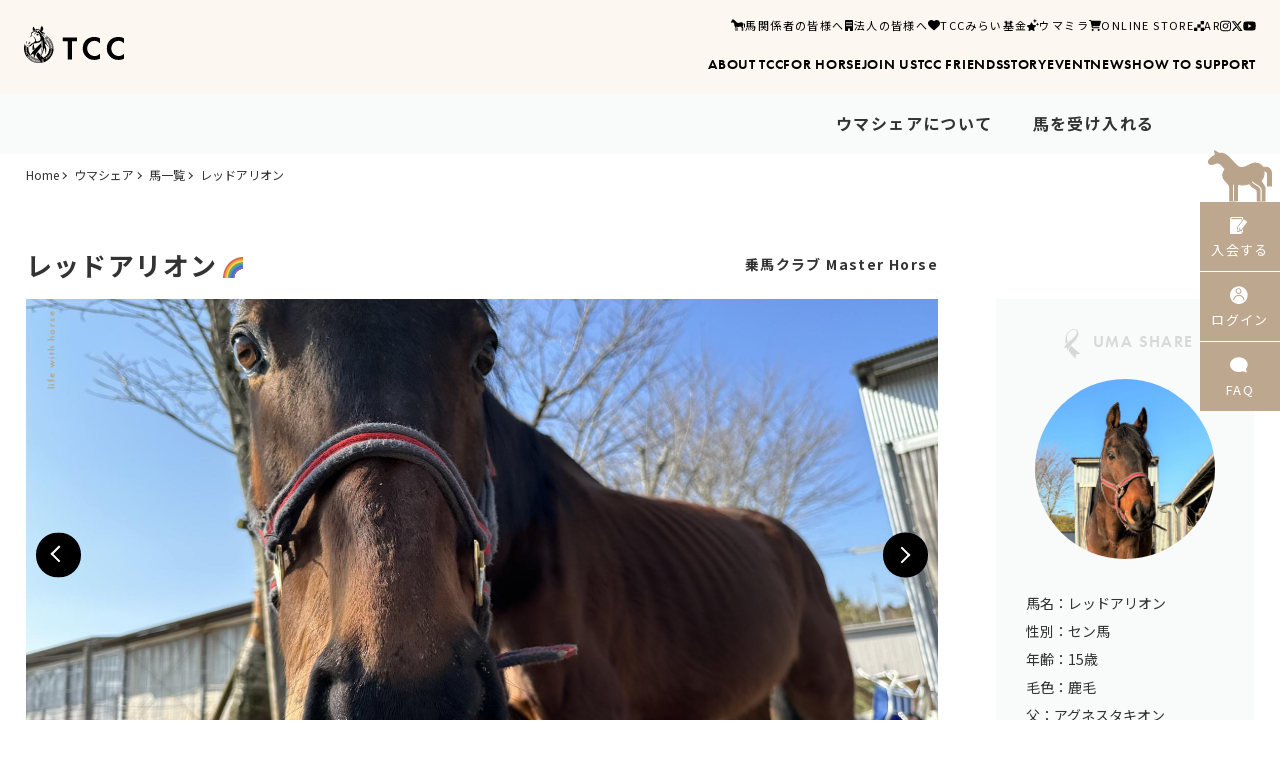

--- FILE ---
content_type: text/html; charset=UTF-8
request_url: https://tcc-japan.com/umashare/horse/detail/report.php?id=43
body_size: 12081
content:
<!DOCTYPE html>
<html lang="ja">
<head>
	<!-- タグマネの読み込み -->
	<!-- Google Tag Manager -->
<script>(function(w,d,s,l,i){w[l]=w[l]||[];w[l].push({'gtm.start':
new Date().getTime(),event:'gtm.js'});var f=d.getElementsByTagName(s)[0],
j=d.createElement(s),dl=l!='dataLayer'?'&l='+l:'';j.async=true;j.src=
'https://www.googletagmanager.com/gtm.js?id='+i+dl;f.parentNode.insertBefore(j,f);
})(window,document,'script','dataLayer','GTM-WS2XCSD');</script>
<!-- End Google Tag Manager -->

<!-- Google Tag Manager TCC Japan-->
<script>(function(w,d,s,l,i){w[l]=w[l]||[];w[l].push({'gtm.start':
new Date().getTime(),event:'gtm.js'});var f=d.getElementsByTagName(s)[0],
j=d.createElement(s),dl=l!='dataLayer'?'&l='+l:'';j.async=true;j.src=
'https://www.googletagmanager.com/gtm.js?id='+i+dl;f.parentNode.insertBefore(j,f);
})(window,document,'script','dataLayer','GTM-PL2Z2DB5');</script>
<!-- End Google Tag Manager -->	<meta charset="utf-8">
	<meta http-equiv="X-UA-Compatible" content="IE=edge">
	<meta name="viewport" content="width=device-width, initial-scale=1, viewport-fit=cover">
	<meta name="keywords" content=""> 
	<meta name="description" content="">
	<meta property="og:title" content="ウマレポ - レッドアリオン - ウマシェア - TCC 引退競走馬ファンクラブ">
	<meta property="og:type" content="article">
	<meta property="og:url" content="https://tcc-japan.com/umashare/horse/detail/report.php?id=43#tab">
	<meta property="og:image" content="">
	<meta property="og:description" content="">
	<link rel="canonical" href="https://tcc-japan.com/umashare/horse/detail/report.php?id=43">
	<title>ウマレポ - レッドアリオン - ウマシェア - TCC 引退競走馬ファンクラブ</title>
	<!-- cssの読み込み -->
	<!-- 要解除 -->
<link rel="shortcut icon" href="/favicon.ico"/>
<link rel="apple-touch-icon-precomposed" href="/apple-touch-icon-precomposed.png">
<link rel="stylesheet" href="https://use.typekit.net/pjx1vue.css">
<link href="https://fonts.googleapis.com/css2?family=Noto+Sans+JP:wght@100;300;400;500;700;900&display=swap" rel="stylesheet">
<link rel="stylesheet" href="https://use.fontawesome.com/releases/v5.5.0/css/all.css" integrity="sha384-B4dIYHKNBt8Bc12p+WXckhzcICo0wtJAoU8YZTY5qE0Id1GSseTk6S+L3BlXeVIU" crossorigin="anonymous">
<link rel="stylesheet" href="/icon/style.css?2025051601" type="text/css">
<link rel="stylesheet" href="/css/common/base.css?20260125030644" type="text/css">
<link rel="stylesheet" href="https://use.typekit.net/xrs1odi.css">


	<link rel="stylesheet" href="/css/umashare/horse/detail/style.css?date=20260125030644" type="text/css">
</head>
<body id="horseDetailIndex">
	<!-- タグマネの読み込み -->
	<!-- Google Tag Manager (noscript) -->
<noscript><iframe src="https://www.googletagmanager.com/ns.html?id=GTM-WS2XCSD"
height="0" width="0" style="display:none;visibility:hidden"></iframe></noscript>
<!-- End Google Tag Manager (noscript) -->

<!-- Google Tag Manager (noscript) TCC Japan -->
<noscript><iframe src="https://www.googletagmanager.com/ns.html?id=GTM-PL2Z2DB5"
height="0" width="0" style="display:none;visibility:hidden"></iframe></noscript>
<!-- End Google Tag Manager (noscript) -->	
	<!-- シェアボタン用 -->
	<div id="fb-root"></div>
	<script async defer crossorigin="anonymous" src="https://connect.facebook.net/ja_JP/sdk.js#xfbml=1&version=v6.0"></script>
	
	<!--ヘッダー-->
	
				
				<div id="entry_navi">
					<div class="img"><a href="/"><img src="/img/home/icon_horse.svg" alt=""></a></div>
					<div class="area-01">
						<button class="menu_btn" type="button">
							<span></span>
							<span></span>
						</button>
						<ul class="entry ">
							
					<li>
						<a href="/about/joinus/">
							<i class="icon-book"></i>入会する
						</a>
					</li>
					<li>
						<a href="/login/">
							<i class="icon-man"></i>ログイン
						</a>
					</li>
				
							<li>
								<a href="/faq/">
									<i class="icon-fukidashi"></i>FAQ
								</a>
							</li>
						</ul>
					</div>
				</div>
				
								
				<header id="header">
					<div class="outer">
						<div class="logo"><a href="/"><img src="/img/common/logo_rgb_02.svg" alt="TCC"></a></div>
						<nav class="menu">
							<div class="sp_logo"><a href="/"><img src="/img/common/logo_rgb_02.svg" alt="TCC"></a></div>
							<ul class="gnav_01">
								<li class="sp_only">
									<a class="nav-item" href="/">
										<span class="normal">HOME</span>
										<span class="hover">ホーム</span>
									</a>
								</li>
								<li>
									<a class="nav-item" href="/about/">
										<span class="normal">ABOUT TCC</span>
										<span class="hover">TCCのこと</span>
									</a>
								</li>
								<li class="wrap_menu">
									<span class="nav-item">
										<span class="normal">FOR HORSE</span>
										<span class="hover">馬へのこと</span>
									</span>
									<ul class="in_menu">
										<li><a href="/forhorse/">馬へのこと</a></li>
										<li><a href="/shelter/">ホースシェルター</a></li>
										<li><a href="/umashare/">ウマシェア</a></li>
										<li><a href="/horse_supporter/">ホースサポーター</a></li>
										<li><a href="/umahug/">ウマハグ</a></li>
									</ul>
								</li>
								<li>
									<a class="nav-item" href="/about/joinus/">
										<span class="normal">JOIN US</span>
										<span class="hover">入会のこと</span>
									</a>
								</li>
								<li>
									<a class="nav-item" href="/horse/">
										<span class="normal">TCC FRIENDS</span>
										<span class="hover">TCCの仲間たち</span>
									</a>
								</li>
								<li>
									<a class="nav-item" href="/story/">
										<span class="normal">STORY</span>
										<span class="hover">人と馬の物語</span>
									</a>
								</li>
								<li>
									<a class="nav-item" href="/event/">
										<span class="normal">EVENT</span>
										<span class="hover">イベント</span>
									</a>
								</li>
								<li>
									<a class="nav-item" href="/news/">
										<span class="normal">NEWS</span>
										<span class="hover">お知らせ</span>
									</a>
								</li>
								<li>
									<a class="nav-item" href="/support/">
										<span class="normal">HOW TO SUPPORT</span>
										<span class="hover">あなたに出来ること</span>
									</a>
								</li>
								<li class="sp_only">
									<a class="nav-item" href="/photo_contest/">
										<span class="normal">PHOTO CONTEST</span>
										<span class="hover">フォトコンテスト</span>
									</a>
								</li>
								<li class="sp_only">
									<a class="nav-item" href="/faq/">
										<span class="normal">CONTACT</span>
										<span class="hover">お問い合わせ</span>
									</a>
								</li>
							</ul>

							<div class="nav_area_01">
								<ul class="gnav_02">
									<li class="concerned">
										<a href="/concerned/rancher/">
											<span class="svgicon">
												<?xml version="1.0" encoding="UTF-8"?><svg id="b" xmlns="http://www.w3.org/2000/svg" viewBox="0 0 120.03 101.92"><g id="c"><path class="d" d="M105.86,75.26c0-.07-.02-.15-.04-.22-.01-.04-.02-.08-.04-.12-.03-.08-.06-.15-.09-.23,0-.02-.01-.03-.02-.05l-6.42-12.03c5.18-5.95,7.21-14.24,5.29-21.96-1.23-4.91-4.52-9.02-9.03-11.29-1.24-.63-2.55-1.11-3.91-1.42-1.24-.29-2.52-.44-3.79-.46-1.21-.02-2.41.08-3.6.28-1.13.18-2.24.45-3.33.78-1.01.3-2,.66-2.98,1.05-.73.29-1.45.6-2.17.92-.49.22-1,.42-1.5.62-1.03.39-2.08.73-3.14,1.02s-2.16.53-3.26.71-2.19.3-3.29.36-2.16.06-3.24-.02-2.09-.21-3.11-.42-1.96-.49-2.89-.86-1.78-.8-2.59-1.34c-.48-.31-.93-.66-1.36-1.03-3.34-2.91-6.39-6.06-9.36-9.07-7.22-7.29-13.49-13.62-19.88-14.27L15.13.42c-.54-.45-1.3-.55-1.93-.25-.64.3-1.05.94-1.05,1.65v6.87s.01.09.01.14C9.84,10.93,0,19.52,0,26.06c0,2.53,1.32,4,2.31,4.79,1.7,1.36,4.04,1.71,5.6,1.43,1.38-.24,3.09-1.17,4.89-2.15,1.3-.71,3.47-1.89,4.14-1.87,3.5.22,9.05,10.14,11.47,15.39.07.14.13.26.2.39-.03.19-.04.27-.06.42-1.17,11.66,2.79,17.02,5.86,21.54,2.17,3.19,4.04,5.95,4.1,9.64v21.51c0,2.64,2.14,4.78,4.78,4.78.01,0,.03,0,.04,0,.01,0,.03,0,.04,0,.17,0,.33-.02.49-.06,2.37-.29,4.21-2.28,4.21-4.72v-32.78c.05.03.1.07.15.1,3.01,1.55,7.36,4.05,13.32,4.1,6.84.06,14.89-4.61,18.66-6.46,1.98,5.5,6.19,8.08,9.76,10.26,4.06,2.48,6.36,4.06,6.36,7.92v16.85c0,2.49,1.91,4.51,4.34,4.73.14.03.29.04.44.04s.3-.02.44-.04c2.43-.23,4.34-2.25,4.34-4.73v-21.64s0-.07,0-.1c0-.05,0-.1-.01-.14Z"/><path class="d" d="M53.52,71.15c-1,0-1.82.81-1.82,1.82v27.13c0,1,.81,1.82,1.82,1.82s1.82-.81,1.82-1.82v-27.13c0-1-.81-1.82-1.82-1.82Z"/><path class="d" d="M90.88,78.17c-1,0-1.82.81-1.82,1.82v20.11c0,1,.81,1.82,1.82,1.82s1.82-.81,1.82-1.82v-20.11c0-1-.81-1.82-1.82-1.82Z"/><path class="d" d="M120.03,56.35v-9.81c-.28-5.9-6.16-11.08-12.59-11.08-1,0-1.82.81-1.82,1.82s1.18,1.93,1.81,2.71c1.72,2.12,2.85,2.74,3.04,6.64v21.45c0,2.45,1.85,4.45,4.23,4.72.07.03.13.06.19.06.03,0,.06-.02.09-.03.09,0,.18.03.27.03,2.64,0,4.78-2.14,4.78-4.78v-11.72s0,0,0-.01Z"/></g></svg>
											</span>
											馬関係者の皆様へ
										</a>
									</li>
									<li class="forcorp">
										<a href="/for_corporations/">
											<span class="svgicon">
												<svg xmlns="http://www.w3.org/2000/svg" viewBox="0 0 384 512"><!--!Font Awesome Free 6.5.2 by @fontawesome - https://fontawesome.com License - https://fontawesome.com/license/free Copyright 2024 Fonticons, Inc.--><path d="M48 0C21.5 0 0 21.5 0 48V464c0 26.5 21.5 48 48 48h96V432c0-26.5 21.5-48 48-48s48 21.5 48 48v80h96c26.5 0 48-21.5 48-48V48c0-26.5-21.5-48-48-48H48zM64 240c0-8.8 7.2-16 16-16h32c8.8 0 16 7.2 16 16v32c0 8.8-7.2 16-16 16H80c-8.8 0-16-7.2-16-16V240zm112-16h32c8.8 0 16 7.2 16 16v32c0 8.8-7.2 16-16 16H176c-8.8 0-16-7.2-16-16V240c0-8.8 7.2-16 16-16zm80 16c0-8.8 7.2-16 16-16h32c8.8 0 16 7.2 16 16v32c0 8.8-7.2 16-16 16H272c-8.8 0-16-7.2-16-16V240zM80 96h32c8.8 0 16 7.2 16 16v32c0 8.8-7.2 16-16 16H80c-8.8 0-16-7.2-16-16V112c0-8.8 7.2-16 16-16zm80 16c0-8.8 7.2-16 16-16h32c8.8 0 16 7.2 16 16v32c0 8.8-7.2 16-16 16H176c-8.8 0-16-7.2-16-16V112zM272 96h32c8.8 0 16 7.2 16 16v32c0 8.8-7.2 16-16 16H272c-8.8 0-16-7.2-16-16V112c0-8.8 7.2-16 16-16z"/></svg>
											</span>
											法人の皆様へ
										</a>
									</li>
									<li class="fund">
										<a href="/futurefund/">
											<span class="svgicon">
												<svg xmlns="http://www.w3.org/2000/svg" viewBox="0 0 512 512"><!--!Font Awesome Free 6.5.2 by @fontawesome - https://fontawesome.com License - https://fontawesome.com/license/free Copyright 2024 Fonticons, Inc.--><path d="M47.6 300.4L228.3 469.1c7.5 7 17.4 10.9 27.7 10.9s20.2-3.9 27.7-10.9L464.4 300.4c30.4-28.3 47.6-68 47.6-109.5v-5.8c0-69.9-50.5-129.5-119.4-141C347 36.5 300.6 51.4 268 84L256 96 244 84c-32.6-32.6-79-47.5-124.6-39.9C50.5 55.6 0 115.2 0 185.1v5.8c0 41.5 17.2 81.2 47.6 109.5z"/></svg>
											</span>
											TCCみらい基金
										</a>
									</li>
									<li class="umamira">
										<a href="https://camp-fire.jp/projects/538317/activities#menu" target="_blank">
											<span class="svgicon">
												<svg xmlns="http://www.w3.org/2000/svg" viewBox="0 0 512 512"><!--! Font Awesome Pro 6.2.0 by @fontawesome - https://fontawesome.com License - https://fontawesome.com/license (Commercial License) Copyright 2022 Fonticons, Inc. --><path d="M325.8 152.3c1.3 4.6 5.5 7.7 10.2 7.7s8.9-3.1 10.2-7.7L360 104l48.3-13.8c4.6-1.3 7.7-5.5 7.7-10.2s-3.1-8.9-7.7-10.2L360 56 346.2 7.7C344.9 3.1 340.7 0 336 0s-8.9 3.1-10.2 7.7L312 56 263.7 69.8c-4.6 1.3-7.7 5.5-7.7 10.2s3.1 8.9 7.7 10.2L312 104l13.8 48.3zm-112.4 5.1c-8.8-17.9-34.3-17.9-43.1 0l-46.3 94L20.5 266.5C.9 269.3-7 293.5 7.2 307.4l74.9 73.2L64.5 483.9c-3.4 19.6 17.2 34.6 34.8 25.3l92.6-48.8 92.6 48.8c17.6 9.3 38.2-5.7 34.8-25.3L301.6 380.6l74.9-73.2c14.2-13.9 6.4-38.1-13.3-40.9L259.7 251.4l-46.3-94zm215.4 85.8l11 38.6c1 3.6 4.4 6.2 8.2 6.2s7.1-2.5 8.2-6.2l11-38.6 38.6-11c3.6-1 6.2-4.4 6.2-8.2s-2.5-7.1-6.2-8.2l-38.6-11-11-38.6c-1-3.6-4.4-6.2-8.2-6.2s-7.1 2.5-8.2 6.2l-11 38.6-38.6 11c-3.6 1-6.2 4.4-6.2 8.2s2.5 7.1 6.2 8.2l38.6 11z"/></svg>
											</span>
											ウマミラ
										</a>
									</li>
									<li class="store">
										<a href="https://store.tcc-japan.com/" target="_blank">
											<span class="svgicon">
												<svg xmlns="http://www.w3.org/2000/svg" viewBox="0 0 576 512"><!--!Font Awesome Free 6.5.2 by @fontawesome - https://fontawesome.com License - https://fontawesome.com/license/free Copyright 2024 Fonticons, Inc.--><path d="M0 24C0 10.7 10.7 0 24 0H69.5c22 0 41.5 12.8 50.6 32h411c26.3 0 45.5 25 38.6 50.4l-41 152.3c-8.5 31.4-37 53.3-69.5 53.3H170.7l5.4 28.5c2.2 11.3 12.1 19.5 23.6 19.5H488c13.3 0 24 10.7 24 24s-10.7 24-24 24H199.7c-34.6 0-64.3-24.6-70.7-58.5L77.4 54.5c-.7-3.8-4-6.5-7.9-6.5H24C10.7 48 0 37.3 0 24zM128 464a48 48 0 1 1 96 0 48 48 0 1 1 -96 0zm336-48a48 48 0 1 1 0 96 48 48 0 1 1 0-96z"/></svg>
											</span>
											ONLINE STORE
										</a>
									</li>
									<li class="ar">
										<a href="https://ar.tcc-japan.com/" target="_blank">
											<span class="svgicon">
												<svg id="b" xmlns="http://www.w3.org/2000/svg" viewBox="0 0 11.94 11.94"><g id="c"><rect class="d" y="7.96" width="3.98" height="3.98"/><rect class="d" x="7.96" y="7.96" width="3.98" height="3.98"/><rect class="d" x="7.96" width="3.98" height="3.98"/><rect class="d" x="3.98" y="3.98" width="3.98" height="3.98"/></g></svg>
											</span>
											AR
										</a>
									</li>
								</ul>
								<ul class="nav_sns">
									<li>
										<a href="https://www.instagram.com/tcc_japan_/" target="_blank">
											<i>
												<svg xmlns="http://www.w3.org/2000/svg" viewBox="0 0 448 512"><!--!Font Awesome Free 6.5.2 by @fontawesome - https://fontawesome.com License - https://fontawesome.com/license/free Copyright 2024 Fonticons, Inc.--><path d="M224.1 141c-63.6 0-114.9 51.3-114.9 114.9s51.3 114.9 114.9 114.9S339 319.5 339 255.9 287.7 141 224.1 141zm0 189.6c-41.1 0-74.7-33.5-74.7-74.7s33.5-74.7 74.7-74.7 74.7 33.5 74.7 74.7-33.6 74.7-74.7 74.7zm146.4-194.3c0 14.9-12 26.8-26.8 26.8-14.9 0-26.8-12-26.8-26.8s12-26.8 26.8-26.8 26.8 12 26.8 26.8zm76.1 27.2c-1.7-35.9-9.9-67.7-36.2-93.9-26.2-26.2-58-34.4-93.9-36.2-37-2.1-147.9-2.1-184.9 0-35.8 1.7-67.6 9.9-93.9 36.1s-34.4 58-36.2 93.9c-2.1 37-2.1 147.9 0 184.9 1.7 35.9 9.9 67.7 36.2 93.9s58 34.4 93.9 36.2c37 2.1 147.9 2.1 184.9 0 35.9-1.7 67.7-9.9 93.9-36.2 26.2-26.2 34.4-58 36.2-93.9 2.1-37 2.1-147.8 0-184.8zM398.8 388c-7.8 19.6-22.9 34.7-42.6 42.6-29.5 11.7-99.5 9-132.1 9s-102.7 2.6-132.1-9c-19.6-7.8-34.7-22.9-42.6-42.6-11.7-29.5-9-99.5-9-132.1s-2.6-102.7 9-132.1c7.8-19.6 22.9-34.7 42.6-42.6 29.5-11.7 99.5-9 132.1-9s102.7-2.6 132.1 9c19.6 7.8 34.7 22.9 42.6 42.6 11.7 29.5 9 99.5 9 132.1s2.7 102.7-9 132.1z"/></svg>
											</i>
										</a>
									</li>
									<li>
										<a href="https://x.com/TCC_Japan_" target="_blank">
											<i>
												<svg xmlns="http://www.w3.org/2000/svg" viewBox="0 0 512 512"><!--!Font Awesome Free 6.5.2 by @fontawesome - https://fontawesome.com License - https://fontawesome.com/license/free Copyright 2024 Fonticons, Inc.--><path d="M389.2 48h70.6L305.6 224.2 487 464H345L233.7 318.6 106.5 464H35.8L200.7 275.5 26.8 48H172.4L272.9 180.9 389.2 48zM364.4 421.8h39.1L151.1 88h-42L364.4 421.8z"/></svg>
											</i>
										</a>
									</li>
									<li>
										<a href="https://www.youtube.com/c/TCCThoroughbredCommunityClub" target="_blank">
											<i>
												<svg xmlns="http://www.w3.org/2000/svg" viewBox="0 0 576 512"><!--!Font Awesome Free 6.5.2 by @fontawesome - https://fontawesome.com License - https://fontawesome.com/license/free Copyright 2024 Fonticons, Inc.--><path d="M549.7 124.1c-6.3-23.7-24.8-42.3-48.3-48.6C458.8 64 288 64 288 64S117.2 64 74.6 75.5c-23.5 6.3-42 24.9-48.3 48.6-11.4 42.9-11.4 132.3-11.4 132.3s0 89.4 11.4 132.3c6.3 23.7 24.8 41.5 48.3 47.8C117.2 448 288 448 288 448s170.8 0 213.4-11.5c23.5-6.3 42-24.2 48.3-47.8 11.4-42.9 11.4-132.3 11.4-132.3s0-89.4-11.4-132.3zm-317.5 213.5V175.2l142.7 81.2-142.7 81.2z"/></svg>
											</i>
										</a>
									</li>
								</ul>
							</div>

						</nav>
					</div>
				</header>
				
	<!--メインコンテンツー-->
	
				<!-- submenu -->
				<section id="submenu">
					<div class="w1280">
						<ul>
							<li><a href="/umashare/service/">ウマシェアについて</a></li>
							<li><a href="/concerned/rancher/#tcc_btn">馬を受け入れる</a></li>
						</ul>
					</div>
				</section>
				<!-- End submenu -->
				<div id="breadcrumb" class="w1280 pc_tab_only"><a href="/">Home</a><a href="/umashare/">ウマシェア</a><a href="/umashare/horse/">馬一覧</a>レッドアリオン</div>

				<!-- uma -->
				<section id="uma" class="box"><!--.tccfiends のありなしで判定-->
					<div class="w1280">
						<div class="uma_wrap">
							<div class="ribon sp_only"><i class="icon icon-ribon"></i>UMA SHARE</div>
							<div class="uma_name">
								<h2>レッドアリオン<i class="icon rainbow"><img src="/img/common/icon-rainbow.svg" alt=""></i></h2>
								<div class="place_wrap pc_only">
									<p class="place fiends_place">奥村武</p>
									<p class="place not_fiends_place">乗馬クラブ Master Horse</p>
								</div>
							</div>

							<div class="left">
								<div class="uma_img_wrap">
									<div class="uma_img">
										<div class="slide_main slide_wrap">
											<div class="uma_img_box"><img src="/img_save/horse/00000043/main/642257892b6e4.jpg" alt="レッドアリオン" class="object-fit image-wide"></div><div class="uma_img_box"><img src="/img_save/horse/00000043/main/64225789c19ed.jpg" alt="レッドアリオン" class="object-fit image-wide"></div><div class="uma_img_box"><img src="/img_save/horse/00000043/main/6422313cc1681.jpeg" alt="レッドアリオン" class="object-fit image-high"></div><div class="uma_img_box"><img src="/img_save/horse/00000043/main/6422313cceaa2.JPG" alt="レッドアリオン" class="object-fit image-high"></div><div class="uma_img_box"><img src="/img_save/horse/00000043/main/6422578a6ecfb.jpg" alt="レッドアリオン" class="object-fit image-wide"></div><div class="uma_img_box"><img src="/img_save/horse/00000043/main/6422583a86718.jpg" alt="レッドアリオン" class="object-fit image-wide"></div>
										</div>
									</div>
								</div>
                            </div>

							<div class="right pc_tab_only">
								<div class="uma_outline">
									<div class="ribon"><i class="icon icon-ribon"></i>UMA SHARE</div>
									<div class="uma_outline_img"><img src="/img_save/horse/00000043/main/6422572aa8e19.jpeg" alt="レッドアリオン" class="object-fit"></div>
									<div class="uma_outline_txt">
										馬名：レッドアリオン<br>
										性別：セン馬<br>
										年齢：15歳<br>
										毛色：鹿毛<br>
										父：アグネスタキオン<br>
										母：エリモピクシー<br>
										登録日：2017年6月4日<br>
										<a href="https://www.jbis.or.jp/horse/0001120497/" target="_blank" class="more">→ 詳細を見る</a>
									</div>
								</div>
                            </div>
                        </div>
						<div class="uma_wrap">
                            <div class="left">
								<div class="uma_txt_wrap">
									<div class="uma_txt">
                                        <div class="slide_thum slide_wrap">
                                            <div class="uma_img_box"><img src="/img_save/horse/00000043/thum/642257892b6e4.jpg" alt="レッドアリオン" class="object-fit image-wide"></div><div class="uma_img_box"><img src="/img_save/horse/00000043/thum/64225789c19ed.jpg" alt="レッドアリオン" class="object-fit image-wide"></div><div class="uma_img_box"><img src="/img_save/horse/00000043/thum/6422313cc1681.jpeg" alt="レッドアリオン" class="object-fit image-high"></div><div class="uma_img_box"><img src="/img_save/horse/00000043/thum/6422313cceaa2.JPG" alt="レッドアリオン" class="object-fit image-high"></div><div class="uma_img_box"><img src="/img_save/horse/00000043/thum/6422578a6ecfb.jpg" alt="レッドアリオン" class="object-fit image-wide"></div><div class="uma_img_box"><img src="/img_save/horse/00000043/thum/6422583a86718.jpg" alt="レッドアリオン" class="object-fit image-wide"></div>
                                        </div>
										<div class="place_wrap sp_tab_only">
											<p class="place fiends_place">奥村武</p>
											<p class="place not_fiends_place">乗馬クラブ Master Horse</p>
										</div>
                                        <div class="uma_outline sp_only">
                                            <div class="uma_outline_img"><img src="/img_save/horse/00000043/main/6422572aa8e19.jpeg" alt="レッドアリオン" class="object-fit"></div>
                                            <div class="uma_outline_txt">
                                                セン馬／15歳／鹿毛／2017年6月4日登録<br>
                                                父：アグネスタキオン　母：エリモピクシー<br>
                                                <a href="https://www.jbis.or.jp/horse/0001120497/" target="_blank" class="more">→ 詳細を見る</a>
                                            </div>
                                        </div>
                                        
										<p>重賞勝ち馬らしく勝気でやんちゃなアリオンは、食欲旺盛で泥遊びや水遊びに、何処でもゴロンゴロンするのが大好き。怪我も何度も乗り越えましたが、長期にわたる前脚への負担から蹄葉炎を発症し、2023年7月24日に急逝しました。</p>
                                        
                <div class="reservation pc_tab_only">
                    <div class="btn bl">
                        
                    </div>
                </div>
            
										<ul class="tag">
											<li>ふれあい</li><li>写真撮影</li>
										</ul>
									</div>
                                    
                <div class="reservation sp_only">
                    <div class="btn bl">
                        
                    </div>
                </div>
            
									<div class="state sp_only">
										<div class="sub_title">
											<h3>現在の支援状況</h3>
										</div>
										<div class="state_wrap">
											<div class="num_wrap">
												<p><i class="icon icon-man_02"></i>オーナー口数</p>
												<p class="num"><span>4.5</span>口</p>
											</div>
											<div class="num_wrap">
												<p><i class="icon icon-man_02"></i>サポーター口数</p>
												<p class="num"><span>1.0</span>口</p>
											</div>
											<span class="line"></span>
											<div class="day_wrap">
												<p><i class="icon icon-time"></i>支援日数</p>
												<p class="num"><span>3,157</span>日</p>
											</div>
										</div>
                                        
									</div>

									<div class="btn_wrap">
										
				<div id="support_application_btn">
					<div class="sub_title">
						<p class="en pc_tab_only">SUPPORT</p>
						<h3>支援を選ぶ</h3>
					</div>
					
					<div class="btn back_bl"><a href="/futurefund/"><i class="icon icon-arrow-right"></i>寄付して支援</a></div>
					<div class="attent__links">
						<div class="item"><a href="/futurefund/" target="_blank"><i class="fa fa-question-circle"></i>寄付について</a></div>
					</div>
				
				</div>
			
										
										<div class="sns_wrap">
											
											<div class="fb-share-button" data-href="http://tcc-japan.com/umashare/horse/detail/?id=43" data-layout="button" data-size="small" data-mobile-iframe="true"><a target="_blank" href="https://www.facebook.com/sharer/sharer.php?u=https%3A%2F%2Fwww.tam-tam.co.jp%2Ftipsnote%2F&amp;src=sdkpreparse" class="fb-xfbml-parse-ignore">シェア</a></div>

											<div class="fb-like" data-href="https://developers.facebook.com/docs/plugins/" data-width="" data-layout="button" data-action="like" data-size="small" data-share="true"></div>
											
											<div class="tw"><a href="http://tcc-japan.com/umashare/horse/detail/?id=43" class="twitter-share-button" data-show-count="false">Tweet</a><script async src="https://platform.twitter.com/widgets.js" charset="utf-8"></script></div>
											
											<div class="line-it-button" data-lang="ja" data-type="share-a" data-ver="3" data-url="https://tcc-japan.com/umashare/horse/detail/?id=43" data-color="default" data-size="small" data-count="false" style="display: none;"></div><script src="https://d.line-scdn.net/r/web/social-plugin/js/thirdparty/loader.min.js" async="async" defer="defer"></script>
										</div>
									</div>
								</div>
							</div>
                            

							<div class="right pc_tab_only">
								<div class="state">
									<div class="sub_title">
										<p class="en">TODAY</p>
										<h3>現在の支援状況</h3>
									</div>
									<div class="state_wrap">
										<div class="num_wrap">
											<p><i class="icon icon-man_02"></i>オーナー口数</p>
											<p class="num"><span>4.5</span>口</p>
										</div>
										<div class="num_wrap">
											<p><i class="icon icon-man_02"></i>サポーター口数</p>
											<p class="num"><span>1.0</span>口</p>
										</div>
										<span class="line"></span>
										<div class="day_wrap">
											<p><i class="icon icon-time"></i>支援日数</p>
											<p class="num"><span>3,157</span>日</p>
										</div>
									</div>
                                    
								</div>
							</div>
						</div>
					</div>
				</section>
				<!-- End uma -->

				<!-- End share -->
				<!-- main -->
				<section id="main" class="box">
					<div class="w1280">
						<div class="main_wrap">
							<div class="left">

								<ul id="tab" class="tab">
									<li><a class="" href="/umashare/horse/detail/?id=43#tab"><span class="en pc_only">PROLOGUE</span>はじまり</a></li><li><a class="active" href="/umashare/horse/detail/report.php?id=43#tab"><span class="en pc_only">UMA REPORT</span>ウマレポ<span class="num">11</span></a></li><li><a class="" href="/umashare/horse/detail/owner.php?id=43#tab"><span class="en pc_only">OWNERS</span>オーナー<span class="num">2</span></a></li><li class="recuest_btn"><a href="#benefits">申し込み</a></li>
								</ul>
								
								
				<!-- ウマレポ -->
				<section id="umarepo">
					<div class="sub_title">
						<p class="en">UMA REPORTS PHOTO</p>
						<h3>見る！ウマレポ</h3>
					</div>

					<ul class="slider slide_wrap"><li><a href="#slide_01" class="modal_btn"><img src="/img_save/umarepo/00001274/thum/62cb8dc121762.jpg" class="object-fit"></a></li><li><a href="#slide_02" class="modal_btn"><img src="/img_save/umarepo/00001164/thum/6267a0eb6e76f.jpg" class="object-fit"></a></li><li><a href="#slide_03" class="modal_btn"><img src="/img_save/umarepo/00000979/thum/62187c3ed0023.jpg" class="object-fit"></a></li><li><a href="#slide_04" class="modal_btn"><img src="/img_save/umarepo/00000479/thum/60d55b8336768.jpg" class="object-fit"></a></li><li><a href="#slide_05" class="modal_btn"><img src="/img_save/umarepo/00000438/thum/60b85bd8e35f5.jpg" class="object-fit"></a></li><li><a href="#slide_06" class="modal_btn"><img src="/img_save/umarepo/00000313/thum/606fd11a7afb8.jpg" class="object-fit"></a></li><li><a href="#slide_07" class="modal_btn"><img src="/img_save/umarepo/00000212/thum/60330addc1c77.jpg" class="object-fit"></a></li><li><a href="#slide_08" class="modal_btn"><img src="/img_save/umarepo/00000202/thum/602dbdb07a1fc.jpg" class="object-fit"></a></li><li><a href="#slide_09" class="modal_btn"><img src="/img_save/umarepo/00000094/thum/6013ce5791e28.jpg" class="object-fit"></a></li><li><a href="#slide_010" class="modal_btn"><img src="/img_save/umarepo/00000028/thum/600fc3931a9be.jpg" class="object-fit"></a></li></ul>
					<div class="slide_detail">
						<div class="modal_wrap">
							<div id="slide_01" class="modal_box">
								<div class="img"><img src="/img_save/umarepo/00001274/thum/62cb8dc121762.jpg"></div>
								<div class="btn"><a href="./report_detail/?id=43&report_id=1274#main"><i class="icon icon-arrow-right"></i>記事を読む</a></div>
							</div>
						</div>
					
						<div class="modal_wrap">
							<div id="slide_02" class="modal_box">
								<div class="img"><img src="/img_save/umarepo/00001164/thum/6267a0eb6e76f.jpg"></div>
								<div class="btn"><a href="./report_detail/?id=43&report_id=1164#main"><i class="icon icon-arrow-right"></i>記事を読む</a></div>
							</div>
						</div>
					
						<div class="modal_wrap">
							<div id="slide_03" class="modal_box">
								<div class="img"><img src="/img_save/umarepo/00000979/thum/62187c3ed0023.jpg"></div>
								<div class="btn"><a href="./report_detail/?id=43&report_id=979#main"><i class="icon icon-arrow-right"></i>記事を読む</a></div>
							</div>
						</div>
					
						<div class="modal_wrap">
							<div id="slide_04" class="modal_box">
								<div class="img"><img src="/img_save/umarepo/00000479/thum/60d55b8336768.jpg"></div>
								<div class="btn"><a href="./report_detail/?id=43&report_id=479#main"><i class="icon icon-arrow-right"></i>記事を読む</a></div>
							</div>
						</div>
					
						<div class="modal_wrap">
							<div id="slide_05" class="modal_box">
								<div class="img"><img src="/img_save/umarepo/00000438/thum/60b85bd8e35f5.jpg"></div>
								<div class="btn"><a href="./report_detail/?id=43&report_id=438#main"><i class="icon icon-arrow-right"></i>記事を読む</a></div>
							</div>
						</div>
					
						<div class="modal_wrap">
							<div id="slide_06" class="modal_box">
								<div class="img"><img src="/img_save/umarepo/00000313/thum/606fd11a7afb8.jpg"></div>
								<div class="btn"><a href="./report_detail/?id=43&report_id=313#main"><i class="icon icon-arrow-right"></i>記事を読む</a></div>
							</div>
						</div>
					
						<div class="modal_wrap">
							<div id="slide_07" class="modal_box">
								<div class="img"><img src="/img_save/umarepo/00000212/thum/60330addc1c77.jpg"></div>
								<div class="btn"><a href="./report_detail/?id=43&report_id=212#main"><i class="icon icon-arrow-right"></i>記事を読む</a></div>
							</div>
						</div>
					
						<div class="modal_wrap">
							<div id="slide_08" class="modal_box">
								<div class="img"><img src="/img_save/umarepo/00000202/thum/602dbdb07a1fc.jpg"></div>
								<div class="btn"><a href="./report_detail/?id=43&report_id=202#main"><i class="icon icon-arrow-right"></i>記事を読む</a></div>
							</div>
						</div>
					
						<div class="modal_wrap">
							<div id="slide_09" class="modal_box">
								<div class="img"><img src="/img_save/umarepo/00000094/thum/6013ce5791e28.jpg"></div>
								<div class="btn"><a href="./report_detail/?id=43&report_id=94#main"><i class="icon icon-arrow-right"></i>記事を読む</a></div>
							</div>
						</div>
					
						<div class="modal_wrap">
							<div id="slide_010" class="modal_box">
								<div class="img"><img src="/img_save/umarepo/00000028/thum/600fc3931a9be.jpg"></div>
								<div class="btn"><a href="./report_detail/?id=43&report_id=28#main"><i class="icon icon-arrow-right"></i>記事を読む</a></div>
							</div>
						</div>
					</div>

					<!-- End profile -->

					<!-- prologue -->
					<section id="message">
						<div class="sub_title">
							<p class="en">UMA REPORTS MESSAGE</p>
							<h3>読む！ウマレポ</h3>
						</div>
						<div class="umarepo_wrap">
							
							<div class="umarepo_box umarepo_new">
								<a href="./report_detail/?id=43&report_id=1274#main">
									<div class="umarepo_txt_wrap">

										<div class="img">
											<img src="/img_save/umarepo/00001274/main/62cb8dc121762.jpg" class="sp_only">
											<img src="/img_save/umarepo/00001274/thum/62cb8dc121762.jpg" class="pc_tab_only">
										</div>
										<div class="umarepo_txt">
											<p class="new">NEW</p>
											<p class="time">2022.07.16</p>
											<p class="title">うんうん</p>
											<p class="txt">『ねーアリオン。今年の夏も暑いらしいよ～』<br />
『うんうん』と聞いてくれる、相槌上手なアリオン。</p>
										</div>		

									</div>
									<div class="arrow"></div>
								</a>
							</div>
						
							<div class="umarepo_box">
								<a href="./report_detail/?id=43&report_id=1164#main">
									<div class="umarepo_txt_wrap">
										<p class="time sp_only">2022.04.27</p>
										<div class="img"><img src="/img_save/umarepo/00001164/thum/6267a0eb6e76f.jpg" class=""></div>
										<div class="umarepo_txt">
											<p class="time pc_tab_only">2022.04.27</p>
											<p class="title">よいお天気</p>
											<p class="txt">おさんぽが気持ち良い季節になりました♪<br />
<br />
アリオン元気です!</p>
										</div>					
									</div>
									<div class="arrow"></div>
								</a>
							</div>
						
							<div class="umarepo_box">
								<a href="./report_detail/?id=43&report_id=979#main">
									<div class="umarepo_txt_wrap">
										<p class="time sp_only">2022.02.28</p>
										<div class="img"><img src="/img_save/umarepo/00000979/thum/62187c3ed0023.jpg" class=""></div>
										<div class="umarepo_txt">
											<p class="time pc_tab_only">2022.02.28</p>
											<p class="title">お誕生日おめでとう!</p>
											<p class="txt">レッドアリオンのお誕生日です!!✨<br />
</p>
										</div>					
									</div>
									<div class="arrow"></div>
								</a>
							</div>
						
							<div class="umarepo_box">
								<a href="./report_detail/?id=43&report_id=479#main">
									<div class="umarepo_txt_wrap">
										<p class="time sp_only">2021.06.25</p>
										<div class="img"><img src="/img_save/umarepo/00000479/thum/60d55b8336768.jpg" class=""></div>
										<div class="umarepo_txt">
											<p class="time pc_tab_only">2021.06.25</p>
											<p class="title">緊急事態宣言明け</p>
											<p class="txt">皆さまもご自愛ください</p>
										</div>					
									</div>
									<div class="arrow"></div>
								</a>
							</div>
						
							<div class="umarepo_box">
								<a href="./report_detail/?id=43&report_id=438#main">
									<div class="umarepo_txt_wrap">
										<p class="time sp_only">2021.06.03</p>
										<div class="img"><img src="/img_save/umarepo/00000438/thum/60b85bd8e35f5.jpg" class=""></div>
										<div class="umarepo_txt">
											<p class="time pc_tab_only">2021.06.03</p>
											<p class="title">プレゼント♪</p>
											<p class="txt">アリオンに生牧草のプレゼントが届きました!<br />
しかも心温まるメッセージ付き(^^)<br />
ありがとうございます。<br />
<br />
</p>
										</div>					
									</div>
									<div class="arrow"></div>
								</a>
							</div>
						
							<div class="umarepo_box">
								<a href="./report_detail/?id=43&report_id=313#main">
									<div class="umarepo_txt_wrap">
										<p class="time sp_only">2021.04.09</p>
										<div class="img"><img src="/img_save/umarepo/00000313/thum/606fd11a7afb8.jpg" class=""></div>
										<div class="umarepo_txt">
											<p class="time pc_tab_only">2021.04.09</p>
											<p class="title">プレゼント</p>
											<p class="txt">アリオンに生牧草のプレゼントが届きました!<br />
F様、いつもありがとうございます!</p>
										</div>					
									</div>
									<div class="arrow"></div>
								</a>
							</div>
						
							<div class="umarepo_box">
								<a href="./report_detail/?id=43&report_id=212#main">
									<div class="umarepo_txt_wrap">
										<p class="time sp_only">2021.02.22</p>
										<div class="img"><img src="/img_save/umarepo/00000212/thum/60330addc1c77.jpg" class=""></div>
										<div class="umarepo_txt">
											<p class="time pc_tab_only">2021.02.22</p>
											<p class="title">プレゼント</p>
											<p class="txt">アリオンに大好きな生牧草のプレゼントをいただきました!<br />
アリオンとてもうれしそうに食べていました☆<br />
F様いつもありがとうございます。</p>
										</div>					
									</div>
									<div class="arrow"></div>
								</a>
							</div>
						
							<div class="umarepo_box">
								<a href="./report_detail/?id=43&report_id=202#main">
									<div class="umarepo_txt_wrap">
										<p class="time sp_only">2021.02.18</p>
										<div class="img"><img src="/img_save/umarepo/00000202/thum/602dbdb07a1fc.jpg" class=""></div>
										<div class="umarepo_txt">
											<p class="time pc_tab_only">2021.02.18</p>
											<p class="title">お守り</p>
											<p class="txt">ケガをした後肢の痛みもずいぶんとひき、今は広めの馬房でリハビリ中。アリオンさすがのがんばりやさんです!<br />
<br />
そしてオーナー様からお守りのプレゼントをいただきました。ありがとうございます!<br />
</p>
										</div>					
									</div>
									<div class="arrow"></div>
								</a>
							</div>
						
							<div class="umarepo_box">
								<a href="./report_detail/?id=43&report_id=94#main">
									<div class="umarepo_txt_wrap">
										<p class="time sp_only">2021.01.27</p>
										<div class="img"><img src="/img_save/umarepo/00000094/thum/6013ce5791e28.jpg" class=""></div>
										<div class="umarepo_txt">
											<p class="time pc_tab_only">2021.01.27</p>
											<p class="title">2021/01/27のWeeklyTCCホース</p>
											<p class="txt">療養生活ですが、毎日しっかりとお手入れをしてもらうアリオン。 ツボに入ると、気持ちよさそうにお鼻が少しもごもごしたり… とても可愛いお顔を見せてくれます</p>
										</div>					
									</div>
									<div class="arrow"></div>
								</a>
							</div>
						
							<div class="umarepo_box">
								<a href="./report_detail/?id=43&report_id=28#main">
									<div class="umarepo_txt_wrap">
										<p class="time sp_only">2020.12.30</p>
										<div class="img"><img src="/img_save/umarepo/00000028/thum/600fc3931a9be.jpg" class=""></div>
										<div class="umarepo_txt">
											<p class="time pc_tab_only">2020.12.30</p>
											<p class="title">2020/12/30のWeekly TCCホース</p>
											<p class="txt">アリオンの大好きな生牧草☆<br />
H様、ありがとうございます!</p>
										</div>					
									</div>
									<div class="arrow"></div>
								</a>
							</div>
						
						</div>
						
				<div class="umarepo_more">
					<p class="num"><a href="javascript:void(0)">1/2</a></p>
					<p><a href="?id=43&report_num=1#tab" class="active">1</a></p><p><a href="?id=43&report_num=2#tab" class="">2</a></p><p class="next"><a href="?id=43&report_num=2#tab">NEXT></a></p>
				</div>
			
					</section>
					<!-- End prologue -->
				</section>
			
							</div>
							<div class="right">
								<!-- End prologue -->
								
								<!-- End prologue -->

								

								<div class="back_btn_wrap sp_only">
									<div class="btn"><a href="/umashare/horse/">馬一覧へ</a></div>
									<div class="btn"><a href="/umashare/">ウマシェアTOPへ</a></div>
								</div>
							</div>
						</div>
						<!-- End share -->
					</div>
				</section>
				<!-- End share -->

				<!-- application -->
				<section id="application" class="box">
					<div class="application_wrap">
						<div class="w1280">
							<div class="sub_title">
								<p class="en">APPLICATION</p>
								<h3>申し込みの流れ</h3>
							</div>
							<div class="flow_wrap slide_wrap">
								<div class="flow flow_01">
									<h4>ウマシェアオーナーの場合</h4>
									<ul class="flow_list">
										<li>
											<p class="num">START</p>
											<p>入会する</p>
										</li>
										<li>
											<p class="num">STEP <span>1</span></p>
											<p>支援したい<br class="pc_only">馬をさがす</p>
										</li>
										<li>
											<p class="num">STEP <span>2</span></p>
											<p>申し込み口数を<br class="pc_only">選択</p>
										</li>
										<li>
											<p class="num">STEP <span>3</span></p>
											<p>支払方法を選択<br class="pc_only">お支払い</p>
										</li>
										<li>
											<p class="num">STEP <span>4</span></p>
											<p>オーナー特典の<br class="pc_only">開始</p>
										</li>
									</ul>
								</div>
							</div>
						</div>
						<div class="btn pc_tab_only"><a href="/concerned/rancher/"><i class="icon icon-arrow-right"></i>馬を受け入れる</a></div>
					</div>
					<div class="btn sp_only"><a href="/concerned/rancher/"><i class="icon icon-arrow-right"></i>馬を受け入れる</a></div>
				</section>
				<!-- End application -->
				
	<!--フッター-->
	
				<footer id="footer">
					<div id="gotop">
						<a href="">Page top</a>
					</div>
					<div class="fixed_word">
						<p class="">life with horse</p>
					</div>
					<div class="outer w1280">
						<div class="foot_logo">
							<a href="/"><img class="logo" src="/img/common/logo_rgb.svg" alt="TCC"></a>
							<ul class="nav_sns">
								<li>
									<a href="https://www.instagram.com/tcc_japan_/" target="_blank">
										<i>
											<svg xmlns="http://www.w3.org/2000/svg" viewBox="0 0 448 512"><!--!Font Awesome Free 6.5.2 by @fontawesome - https://fontawesome.com License - https://fontawesome.com/license/free Copyright 2024 Fonticons, Inc.--><path d="M224.1 141c-63.6 0-114.9 51.3-114.9 114.9s51.3 114.9 114.9 114.9S339 319.5 339 255.9 287.7 141 224.1 141zm0 189.6c-41.1 0-74.7-33.5-74.7-74.7s33.5-74.7 74.7-74.7 74.7 33.5 74.7 74.7-33.6 74.7-74.7 74.7zm146.4-194.3c0 14.9-12 26.8-26.8 26.8-14.9 0-26.8-12-26.8-26.8s12-26.8 26.8-26.8 26.8 12 26.8 26.8zm76.1 27.2c-1.7-35.9-9.9-67.7-36.2-93.9-26.2-26.2-58-34.4-93.9-36.2-37-2.1-147.9-2.1-184.9 0-35.8 1.7-67.6 9.9-93.9 36.1s-34.4 58-36.2 93.9c-2.1 37-2.1 147.9 0 184.9 1.7 35.9 9.9 67.7 36.2 93.9s58 34.4 93.9 36.2c37 2.1 147.9 2.1 184.9 0 35.9-1.7 67.7-9.9 93.9-36.2 26.2-26.2 34.4-58 36.2-93.9 2.1-37 2.1-147.8 0-184.8zM398.8 388c-7.8 19.6-22.9 34.7-42.6 42.6-29.5 11.7-99.5 9-132.1 9s-102.7 2.6-132.1-9c-19.6-7.8-34.7-22.9-42.6-42.6-11.7-29.5-9-99.5-9-132.1s-2.6-102.7 9-132.1c7.8-19.6 22.9-34.7 42.6-42.6 29.5-11.7 99.5-9 132.1-9s102.7-2.6 132.1 9c19.6 7.8 34.7 22.9 42.6 42.6 11.7 29.5 9 99.5 9 132.1s2.7 102.7-9 132.1z"/></svg>
										</i>
									</a>
								</li>
								<li>
									<a href="https://x.com/TCC_Japan_" target="_blank">
										<i>
											<svg xmlns="http://www.w3.org/2000/svg" viewBox="0 0 512 512"><!--!Font Awesome Free 6.5.2 by @fontawesome - https://fontawesome.com License - https://fontawesome.com/license/free Copyright 2024 Fonticons, Inc.--><path d="M389.2 48h70.6L305.6 224.2 487 464H345L233.7 318.6 106.5 464H35.8L200.7 275.5 26.8 48H172.4L272.9 180.9 389.2 48zM364.4 421.8h39.1L151.1 88h-42L364.4 421.8z"/></svg>
										</i>
									</a>
								</li>
								<li>
									<a href="https://www.youtube.com/c/TCCThoroughbredCommunityClub" target="_blank">
										<i>
											<svg xmlns="http://www.w3.org/2000/svg" viewBox="0 0 576 512"><!--!Font Awesome Free 6.5.2 by @fontawesome - https://fontawesome.com License - https://fontawesome.com/license/free Copyright 2024 Fonticons, Inc.--><path d="M549.7 124.1c-6.3-23.7-24.8-42.3-48.3-48.6C458.8 64 288 64 288 64S117.2 64 74.6 75.5c-23.5 6.3-42 24.9-48.3 48.6-11.4 42.9-11.4 132.3-11.4 132.3s0 89.4 11.4 132.3c6.3 23.7 24.8 41.5 48.3 47.8C117.2 448 288 448 288 448s170.8 0 213.4-11.5c23.5-6.3 42-24.2 48.3-47.8 11.4-42.9 11.4-132.3 11.4-132.3s0-89.4-11.4-132.3zm-317.5 213.5V175.2l142.7 81.2-142.7 81.2z"/></svg>
										</i>
									</a>
								</li>
							</ul>
						</div>

						<div class="menu pc_only">
							<ul class="wrapper left">
								<li>
									<p><a href="/about/">ABOUT TCC</a></p>
									<ul class="submenu">
										<li><a href="/about/">TCCのこと</a></li>
										<li><a href="/about/joinus/">入会のこと</a></li>
										<!--<li><a href="/about/concept/">想い</a></li>-->
									</ul>
								</li>
								<li>
									<p><a href="/forhorse/">FOR HORSE</a></p>
									<ul class="submenu">
										<li><a href="/forhorse/">馬へのこと</a></li>
										<li><a href="/shelter/">ホースシェルター</a></li>
										<li><a href="/umashare/">ウマシェア</a></li>
										<li><a href="/horse_supporter/">ホースサポーター</a></li>
										<li><a href="/umahug/">ウマハグ</a></li>
									</ul>
								</li>
								<!--<li>
									<p><a href="/joinus/">JOIN US</a></p>
									<ul class="submenu">
										<li><a href="/joinus/">入会のこと</a></li>
										<li><a href="/joinus/price/">料金</a></li>
										<li><a href="/joinus/privilege/">会員特典</a></li>
										<li><a href="/joinus/howto/">入会手順</a></li>
									</ul>
								</li>-->
								<li>
									<p><a href="/horse/">TCC FRIENDS</a></p>
									<ul class="submenu">
										<li><a href="/horse/">馬一覧</a></li>
										<li><a href="/deposit/">施設一覧</a></li>
									</ul>
								</li>
								<li>
									<p><a href="/story/">STORY</a></p>
									<ul class="submenu">
										<li><a href="/story/">馬と人の物語</a></li>
									</ul>
								</li>
								<li>
									<p><a href="/support/">HOW TO SUPPORT</a></p>
									<ul class="submenu">
										<li><a href="/support/">あなたに出来ること</a></li>
									</ul>
								</li>
								<li>
									<p><a href="javascript:void(0)">SPONSOR</a></p>
									<ul class="submenu">
										<!--<li><a href="/sponsor/">スポンサー</a></li>-->
										<li><a href="/partner/">CSRパートナー</a></li>
									</ul>
								</li>
								<li>
									<p><a href="/event/">EVENT</a></p>
									<ul class="submenu">
										<li><a href="/event/">イベント一覧</a></li>
										<li><a href="/photo_contest/">フォトコンテスト</a></li>
									</ul>
								</li>
								<li>
									<p><a href="/news/">NEWS</a></p>
									<ul class="submenu">
										<li><a href="/news/">お知らせ一覧</a></li>
									</ul>
								</li>
							</ul>
							<ul class="wrapper right">
								<li class="concerned">
									<a href="/concerned/rancher/">
										<span class="svgicon">
											<?xml version="1.0" encoding="UTF-8"?><svg id="b" xmlns="http://www.w3.org/2000/svg" viewBox="0 0 120.03 101.92"><g id="c"><path class="d" d="M105.86,75.26c0-.07-.02-.15-.04-.22-.01-.04-.02-.08-.04-.12-.03-.08-.06-.15-.09-.23,0-.02-.01-.03-.02-.05l-6.42-12.03c5.18-5.95,7.21-14.24,5.29-21.96-1.23-4.91-4.52-9.02-9.03-11.29-1.24-.63-2.55-1.11-3.91-1.42-1.24-.29-2.52-.44-3.79-.46-1.21-.02-2.41.08-3.6.28-1.13.18-2.24.45-3.33.78-1.01.3-2,.66-2.98,1.05-.73.29-1.45.6-2.17.92-.49.22-1,.42-1.5.62-1.03.39-2.08.73-3.14,1.02s-2.16.53-3.26.71-2.19.3-3.29.36-2.16.06-3.24-.02-2.09-.21-3.11-.42-1.96-.49-2.89-.86-1.78-.8-2.59-1.34c-.48-.31-.93-.66-1.36-1.03-3.34-2.91-6.39-6.06-9.36-9.07-7.22-7.29-13.49-13.62-19.88-14.27L15.13.42c-.54-.45-1.3-.55-1.93-.25-.64.3-1.05.94-1.05,1.65v6.87s.01.09.01.14C9.84,10.93,0,19.52,0,26.06c0,2.53,1.32,4,2.31,4.79,1.7,1.36,4.04,1.71,5.6,1.43,1.38-.24,3.09-1.17,4.89-2.15,1.3-.71,3.47-1.89,4.14-1.87,3.5.22,9.05,10.14,11.47,15.39.07.14.13.26.2.39-.03.19-.04.27-.06.42-1.17,11.66,2.79,17.02,5.86,21.54,2.17,3.19,4.04,5.95,4.1,9.64v21.51c0,2.64,2.14,4.78,4.78,4.78.01,0,.03,0,.04,0,.01,0,.03,0,.04,0,.17,0,.33-.02.49-.06,2.37-.29,4.21-2.28,4.21-4.72v-32.78c.05.03.1.07.15.1,3.01,1.55,7.36,4.05,13.32,4.1,6.84.06,14.89-4.61,18.66-6.46,1.98,5.5,6.19,8.08,9.76,10.26,4.06,2.48,6.36,4.06,6.36,7.92v16.85c0,2.49,1.91,4.51,4.34,4.73.14.03.29.04.44.04s.3-.02.44-.04c2.43-.23,4.34-2.25,4.34-4.73v-21.64s0-.07,0-.1c0-.05,0-.1-.01-.14Z"/><path class="d" d="M53.52,71.15c-1,0-1.82.81-1.82,1.82v27.13c0,1,.81,1.82,1.82,1.82s1.82-.81,1.82-1.82v-27.13c0-1-.81-1.82-1.82-1.82Z"/><path class="d" d="M90.88,78.17c-1,0-1.82.81-1.82,1.82v20.11c0,1,.81,1.82,1.82,1.82s1.82-.81,1.82-1.82v-20.11c0-1-.81-1.82-1.82-1.82Z"/><path class="d" d="M120.03,56.35v-9.81c-.28-5.9-6.16-11.08-12.59-11.08-1,0-1.82.81-1.82,1.82s1.18,1.93,1.81,2.71c1.72,2.12,2.85,2.74,3.04,6.64v21.45c0,2.45,1.85,4.45,4.23,4.72.07.03.13.06.19.06.03,0,.06-.02.09-.03.09,0,.18.03.27.03,2.64,0,4.78-2.14,4.78-4.78v-11.72s0,0,0-.01Z"/></g></svg>
										</span>
										馬関係者の皆様へ
									</a>
								</li>
								<li class="forcorp">
									<a href="/for_corporations/">
										<span class="svgicon">
											<svg xmlns="http://www.w3.org/2000/svg" viewBox="0 0 384 512"><!--!Font Awesome Free 6.5.2 by @fontawesome - https://fontawesome.com License - https://fontawesome.com/license/free Copyright 2024 Fonticons, Inc.--><path d="M48 0C21.5 0 0 21.5 0 48V464c0 26.5 21.5 48 48 48h96V432c0-26.5 21.5-48 48-48s48 21.5 48 48v80h96c26.5 0 48-21.5 48-48V48c0-26.5-21.5-48-48-48H48zM64 240c0-8.8 7.2-16 16-16h32c8.8 0 16 7.2 16 16v32c0 8.8-7.2 16-16 16H80c-8.8 0-16-7.2-16-16V240zm112-16h32c8.8 0 16 7.2 16 16v32c0 8.8-7.2 16-16 16H176c-8.8 0-16-7.2-16-16V240c0-8.8 7.2-16 16-16zm80 16c0-8.8 7.2-16 16-16h32c8.8 0 16 7.2 16 16v32c0 8.8-7.2 16-16 16H272c-8.8 0-16-7.2-16-16V240zM80 96h32c8.8 0 16 7.2 16 16v32c0 8.8-7.2 16-16 16H80c-8.8 0-16-7.2-16-16V112c0-8.8 7.2-16 16-16zm80 16c0-8.8 7.2-16 16-16h32c8.8 0 16 7.2 16 16v32c0 8.8-7.2 16-16 16H176c-8.8 0-16-7.2-16-16V112zM272 96h32c8.8 0 16 7.2 16 16v32c0 8.8-7.2 16-16 16H272c-8.8 0-16-7.2-16-16V112c0-8.8 7.2-16 16-16z"/></svg>
										</span>
										法人の皆様へ
									</a>
								</li>
								<li class="fund">
									<a href="/futurefund/">
										<span class="svgicon">
											<svg xmlns="http://www.w3.org/2000/svg" viewBox="0 0 512 512"><!--!Font Awesome Free 6.5.2 by @fontawesome - https://fontawesome.com License - https://fontawesome.com/license/free Copyright 2024 Fonticons, Inc.--><path d="M47.6 300.4L228.3 469.1c7.5 7 17.4 10.9 27.7 10.9s20.2-3.9 27.7-10.9L464.4 300.4c30.4-28.3 47.6-68 47.6-109.5v-5.8c0-69.9-50.5-129.5-119.4-141C347 36.5 300.6 51.4 268 84L256 96 244 84c-32.6-32.6-79-47.5-124.6-39.9C50.5 55.6 0 115.2 0 185.1v5.8c0 41.5 17.2 81.2 47.6 109.5z"/></svg>
										</span>
										TCCみらい基金
									</a>
								</li>
								<li class="umamira">
									<a href="https://camp-fire.jp/projects/538317/activities#menu" target="_blank">
										<span class="svgicon">
											<svg xmlns="http://www.w3.org/2000/svg" viewBox="0 0 512 512"><!--! Font Awesome Pro 6.2.0 by @fontawesome - https://fontawesome.com License - https://fontawesome.com/license (Commercial License) Copyright 2022 Fonticons, Inc. --><path d="M325.8 152.3c1.3 4.6 5.5 7.7 10.2 7.7s8.9-3.1 10.2-7.7L360 104l48.3-13.8c4.6-1.3 7.7-5.5 7.7-10.2s-3.1-8.9-7.7-10.2L360 56 346.2 7.7C344.9 3.1 340.7 0 336 0s-8.9 3.1-10.2 7.7L312 56 263.7 69.8c-4.6 1.3-7.7 5.5-7.7 10.2s3.1 8.9 7.7 10.2L312 104l13.8 48.3zm-112.4 5.1c-8.8-17.9-34.3-17.9-43.1 0l-46.3 94L20.5 266.5C.9 269.3-7 293.5 7.2 307.4l74.9 73.2L64.5 483.9c-3.4 19.6 17.2 34.6 34.8 25.3l92.6-48.8 92.6 48.8c17.6 9.3 38.2-5.7 34.8-25.3L301.6 380.6l74.9-73.2c14.2-13.9 6.4-38.1-13.3-40.9L259.7 251.4l-46.3-94zm215.4 85.8l11 38.6c1 3.6 4.4 6.2 8.2 6.2s7.1-2.5 8.2-6.2l11-38.6 38.6-11c3.6-1 6.2-4.4 6.2-8.2s-2.5-7.1-6.2-8.2l-38.6-11-11-38.6c-1-3.6-4.4-6.2-8.2-6.2s-7.1 2.5-8.2 6.2l-11 38.6-38.6 11c-3.6 1-6.2 4.4-6.2 8.2s2.5 7.1 6.2 8.2l38.6 11z"/></svg>
										</span>
										ウマミラ
									</a>
								</li>
								<li class="store">
									<a href="https://store.tcc-japan.com/" target="_blank">
										<span class="svgicon">
											<svg xmlns="http://www.w3.org/2000/svg" viewBox="0 0 576 512"><!--!Font Awesome Free 6.5.2 by @fontawesome - https://fontawesome.com License - https://fontawesome.com/license/free Copyright 2024 Fonticons, Inc.--><path d="M0 24C0 10.7 10.7 0 24 0H69.5c22 0 41.5 12.8 50.6 32h411c26.3 0 45.5 25 38.6 50.4l-41 152.3c-8.5 31.4-37 53.3-69.5 53.3H170.7l5.4 28.5c2.2 11.3 12.1 19.5 23.6 19.5H488c13.3 0 24 10.7 24 24s-10.7 24-24 24H199.7c-34.6 0-64.3-24.6-70.7-58.5L77.4 54.5c-.7-3.8-4-6.5-7.9-6.5H24C10.7 48 0 37.3 0 24zM128 464a48 48 0 1 1 96 0 48 48 0 1 1 -96 0zm336-48a48 48 0 1 1 0 96 48 48 0 1 1 0-96z"/></svg>
										</span>
										ONLINE STORE
									</a>
								</li>
								<li class="ar">
										<a href="https://ar.tcc-japan.com/" target="_blank">
												<span class="svgicon">
														<svg id="b" xmlns="http://www.w3.org/2000/svg" viewBox="0 0 11.94 11.94"><g id="c"><rect class="d" y="7.96" width="3.98" height="3.98"/><rect class="d" x="7.96" y="7.96" width="3.98" height="3.98"/><rect class="d" x="7.96" width="3.98" height="3.98"/><rect class="d" x="3.98" y="3.98" width="3.98" height="3.98"/></g></svg>
												</span>
												AR
										</a>
								</li>
								<li>
									<a href="/faq/">
										<span class="svgicon">
											<svg xmlns="http://www.w3.org/2000/svg" viewBox="0 0 512 512"><!--!Font Awesome Free 6.5.2 by @fontawesome - https://fontawesome.com License - https://fontawesome.com/license/free Copyright 2024 Fonticons, Inc.--><path d="M48 64C21.5 64 0 85.5 0 112c0 15.1 7.1 29.3 19.2 38.4L236.8 313.6c11.4 8.5 27 8.5 38.4 0L492.8 150.4c12.1-9.1 19.2-23.3 19.2-38.4c0-26.5-21.5-48-48-48H48zM0 176V384c0 35.3 28.7 64 64 64H448c35.3 0 64-28.7 64-64V176L294.4 339.2c-22.8 17.1-54 17.1-76.8 0L0 176z"/></svg>
										</span>
										お問い合わせ
									</a>
								</li>
							</ul>
						</div>
						<ul class="menu_bottom">
							<li><a href="/terms/">会員規約</a></li>
							<li><a href="/privacy/">プライバシーポリシー</a></li>
							<li><a href="/tradelaw/">特定商取引法に基づく表記</a></li>
							<li><a href="/concerned/form/terms/">ウマハグ利用規約</a></li>
							<li><a href="/docs/">資料</a></li>
							<li><a href="/go_see/">引退競走馬に会いに行こう</a></li>
						</ul>
						<div class="management">
							<p>運営：<span><a href="https://company.tcc-japan.com" target="_blank">TCC Japan</a></span></p>
						</div>
					</div>
					<div class="copyright">
						<p>© 2022 TCC Japan Inc.</p>
					</div>
				</footer>
				

	<!-- スクリプトファイルの読み込み -->
	<script src="https://ajax.googleapis.com/ajax/libs/jquery/3.4.1/jquery.min.js"></script>
<!-- jquery-ui 2019.02.14 -->
<script src="https://ajax.googleapis.com/ajax/libs/jqueryui/1.12.1/jquery-ui.min.js"></script>
<link rel="stylesheet" href="https://ajax.googleapis.com/ajax/libs/jqueryui/1.12.1/themes/smoothness/jquery-ui.css">

<script src="/js/ofi.min.js"></script>

<!-- common script 2019.11.15 -->
<script src="/js/common/script.js"></script>

<!-- jquery.cookie 2019.11.15 -->
<script src="https://cdnjs.cloudflare.com/ajax/libs/jquery-cookie/1.4.1/jquery.cookie.js"></script>

<!-- calender 2019.02.14 -->
<link rel="stylesheet" type="text/css" href="/umahug_parts/js/datepicker/datepicker.css">
<script src="/umahug_parts/js/datepicker/datepicker-ja.js"></script>
	<script src="/js/slick/slick.js"></script>
	<link rel="stylesheet" href="/js/slick/slick.css" type="text/css">
	<link rel="stylesheet" href="/js/slick/slick-theme.css" type="text/css">
	<script src="/js/colorbox/jquery.colorbox-min.js"></script>
	<link rel="stylesheet" href="/js/colorbox/colorbox.css" type="text/css">
	<script src="/js/readmore/readmore.min.js"></script>
	<script src="/js/umahug/horse/detail/script.js"></script>
</body>
</html>


--- FILE ---
content_type: text/css
request_url: https://tcc-japan.com/css/umashare/horse/detail/style.css?date=20260125030644
body_size: 9535
content:
.sub_title{margin-bottom:10px}.sub_title .en{font-size:1.8rem;font-family:"futura-pt",century-gothic,sans-serif;font-weight:bold;margin-bottom:10px}@media(min-width: 768px){.sub_title .en{font-size:calc(1.8rem + (1vw - 7.68px)*4.7169811321)}}@media(min-width: 980px){.sub_title .en{font-size:2.8rem}}.sub_title h3{font-size:1.2rem;font-weight:bold}@media(min-width: 768px){.sub_title h3{font-size:calc(1.2rem + (1vw - 7.68px)*1.8867924528)}}@media(min-width: 980px){.sub_title h3{font-size:1.6rem}}.attent__links{margin-bottom:2.4rem}.attent__links a{text-decoration:underline}.attent__links .item{margin-bottom:.8rem}.attent__links i{color:#bda88f}@media screen and (min-width: 769px){.attent__links{font-size:.86em}}.slide_wrap .arrow{position:absolute;width:100%;top:50%;transform:translateY(-50%);height:45px;width:45px;line-height:45px;border-radius:100%;text-align:center;letter-spacing:normal;z-index:1}.slide_wrap .arrow i{display:none !important}.slide_wrap .arrow.prev{left:10px}.slide_wrap .arrow.prev:before{content:"";position:absolute;width:10px;height:10px;border-top:2px solid;border-right:2px solid;top:calc(50% - 2px);transform:rotate(45deg) translate(0%, -50%);border-color:#fff;top:calc(25% - 4px);left:calc(50% - 5px);transform:rotate(-135deg) translate(-50%, -50%)}.slide_wrap .arrow.next{right:10px}.slide_wrap .arrow.next:before{content:"";position:absolute;width:10px;height:10px;border-top:2px solid;border-right:2px solid;top:calc(50% - 2px);transform:rotate(45deg) translate(0%, -50%);border-color:#fff;top:calc(60% - 2px);right:calc(50% - 3px);transform:rotate(45deg) translate(-50%, -50%)}.share p{text-align:center;color:#1fbccc;margin-bottom:10px}.share p span{background:#1fbccc;color:#fff;display:inline-block;height:16px;width:16px;line-height:16px;border-radius:100%;text-align:center;letter-spacing:normal;line-height:16px;margin-right:10px}.share ul{display:-webkit-box;display:-webkit-flex;display:-ms-flexbox;display:flex;-webkit-box-orient:horizontal;-webkit-box-direction:normal;-webkit-flex-flow:row wrap;-ms-flex-flow:row wrap;flex-flow:row wrap;-webkit-box-align:stretch;-webkit-align-items:stretch;-ms-flex-align:stretch;align-items:stretch;-webkit-align-content:flex-start;-ms-flex-line-pack:start;align-content:flex-start;-webkit-box-pack:justify;-webkit-justify-content:space-between;-ms-flex-pack:justify;justify-content:space-between;-webkit-box-pack:center;-webkit-justify-content:center;-ms-flex-pack:center;justify-content:center;margin:0 1%}.share ul li{flex:0 1 auto;width:auto;margin:0 .5%}.share ul li button{background:#e3e4e8;border-radius:2px;border:none;width:100%;font-size:1rem;padding:2px 10px;display:block}.share.gray{border-bottom:1px solid #c9c9c9;padding-bottom:30px;margin-bottom:40px}.modal{position:fixed;left:0;top:0;width:100%;height:100%;z-index:9999;display:none}.modal .modal_inner{position:absolute;left:50%;top:50%;transform:translate(-50%, -50%);width:80%;max-width:600px;padding:50px;background-color:#fff;z-index:2}.modal .close{position:absolute;right:0;top:0;width:50px;height:50px;line-height:50px;text-align:center;cursor:pointer}.modal .close i{font-size:20px;color:#333}.modal .modal_back{position:absolute;left:0;top:0;width:100%;height:100%;background-color:rgba(0,0,0,.8);z-index:1;cursor:pointer}#submenu ul{display:-webkit-box;display:-webkit-flex;display:-ms-flexbox;display:flex;-webkit-box-orient:horizontal;-webkit-box-direction:normal;-webkit-flex-flow:row wrap;-ms-flex-flow:row wrap;flex-flow:row wrap;-webkit-box-align:stretch;-webkit-align-items:stretch;-ms-flex-align:stretch;align-items:stretch;-webkit-align-content:flex-start;-ms-flex-line-pack:start;align-content:flex-start;-webkit-box-pack:justify;-webkit-justify-content:space-between;-ms-flex-pack:justify;justify-content:space-between}#submenu ul li{flex:0 1 48%;width:48%;max-width:48%;font-weight:bold;text-align:center;font-size:1rem;padding:30px 0}#uma{margin-bottom:25px;overflow:hidden;position:relative;z-index:1}#uma .ribon{text-align:center;color:#d8d8d8;font-family:"futura-pt",century-gothic,sans-serif;margin-bottom:15px;font-size:1rem}@media(min-width: 768px){#uma .ribon{font-size:calc(1rem + (1vw - 7.68px)*1.171875)}}@media(min-width: 1280px){#uma .ribon{font-size:1.6rem}}#uma .ribon .icon{display:inline-block;vertical-align:middle;font-size:3rem}#uma h2{display:flex;justify-content:flex-start;align-items:center;font-size:2rem;font-weight:bold;margin-bottom:10px}@media(min-width: 768px){#uma h2{font-size:calc(2rem + (1vw - 7.68px)*1.171875)}}@media(min-width: 1280px){#uma h2{font-size:2.6rem}}#uma h2 .rainbow{width:.8em;margin-left:.2em;line-height:1}#uma .uma_img_wrap{background:#f9fafa}#uma .uma_img_wrap .slide_wrap{margin-bottom:20px;margin-left:-10%;width:120%;line-height:1}#uma .uma_img_wrap .slide_wrap .arrow{background:#000;color:#fff}#uma .uma_img_wrap .slide_wrap .slick-slide .uma_img_box{width:100%;position:relative;overflow:hidden}#uma .uma_img_wrap .slide_wrap .slick-slide .uma_img_box:before{content:"";display:block;padding-top:55.87%}#uma .uma_img_wrap .slide_wrap .slick-slide .uma_img_box img{position:absolute;width:100%;top:50%;left:50%;transform:translate(-50%, -50%);margin:auto;width:auto;height:auto;max-width:100%;max-height:100%;margin:0 auto}#uma .uma_img_wrap .slide_wrap .slick-slide .uma_img_box img.image-wide{width:100%;height:auto}#uma .uma_img_wrap .slide_wrap .slick-slide .uma_img_box img.image-high{width:auto;height:100%}#uma .uma_img_wrap .slide_wrap .slick-dots{bottom:-14vw;width:auto;padding:0 8%}#uma .uma_img_wrap .slide_wrap .slick-dots li{width:12%;height:auto;max-height:60px;overflow:hidden;margin-left:0;margin-right:2.6666%;border:4px solid #e3e3e3;box-sizing:border-box;opacity:.5}#uma .uma_img_wrap .slide_wrap .slick-dots li:last-child{margin-right:0}#uma .uma_img_wrap .slide_wrap .slick-dots li.slick-active{opacity:1}#uma .uma_outline{display:-webkit-box;display:-webkit-flex;display:-ms-flexbox;display:flex;-webkit-box-orient:horizontal;-webkit-box-direction:normal;-webkit-flex-flow:row wrap;-ms-flex-flow:row wrap;flex-flow:row wrap;-webkit-box-align:stretch;-webkit-align-items:stretch;-ms-flex-align:stretch;align-items:stretch;-webkit-align-content:flex-start;-ms-flex-line-pack:start;align-content:flex-start;-webkit-box-pack:justify;-webkit-justify-content:space-between;-ms-flex-pack:justify;justify-content:space-between;-webkit-box-align:center;-webkit-align-items:center;-ms-flex-align:center;align-items:center;margin-bottom:15px}#uma .uma_outline .uma_outline_img{flex:0 1 50px;width:50px;max-width:50px;height:50px;width:50px;line-height:50px;border-radius:100%;text-align:center;letter-spacing:normal;overflow:hidden}#uma .uma_outline .uma_outline_img img{width:100%;height:100%}#uma .uma_outline .uma_outline_txt{flex:0 1 calc(100% - 60px);width:calc(100% - 60px);max-width:calc(100% - 60px);letter-spacing:0;line-height:1.8;font-size:1rem}#uma .uma_outline .uma_outline_txt .more{color:gray;float:right}#uma .uma_outline .place{font-weight:bold;font-size:1.4rem;margin-bottom:0}#uma .uma_txt p{font-weight:bold;margin:5px 0 20px;letter-spacing:0.05em;padding-left:0.05em;line-height:1.6}#uma .uma_txt .slide_thum{line-height:1}#uma .uma_txt .slide_thum .slick-track{margin:0}#uma .uma_txt .slide_thum .slick-slide{overflow:hidden;margin:0 5px}#uma .uma_txt .slide_thum .slick-slide .uma_img_box{box-sizing:border-box;position:relative;display:inline-block;border:4px solid #e3e3e3;cursor:pointer;opacity:.6}#uma .uma_txt .slide_thum .slick-slide .uma_img_box:before{content:"";display:block;padding-top:66.25%}#uma .uma_txt .slide_thum .slick-slide .uma_img_box img{position:absolute;width:100%;top:50%;left:50%;transform:translate(-50%, -50%);margin:auto;width:auto;height:auto;max-width:100%;max-height:100%;margin:0 auto}#uma .uma_txt .slide_thum .slick-slide .uma_img_box img.image-wide{width:100%;height:auto}#uma .uma_txt .slide_thum .slick-slide .uma_img_box img.image-high{width:auto;height:100%}#uma .uma_txt .slide_thum .slick-slide.slick-current .uma_img_box{opacity:1;border-color:#b8e1e1}#uma .uma_txt .tag{box-sizing:border-box;display:flex;flex-flow:row wrap;gap:10px;margin-bottom:20px}#uma .uma_txt .tag li{flex:0 1 auto;display:block;letter-spacing:0;color:gray;border:1px solid;border-radius:8px;padding:2px 6px;font-size:1rem}@media(min-width: 320px){#uma .uma_txt .tag li{font-size:calc(1rem + (1vw - 3.2px)*0.6696428571)}}@media(min-width: 768px){#uma .uma_txt .tag li{font-size:1.3rem}}#uma .uma_txt .tag li span{display:none}#uma .reservation .btn{margin:0 auto}#uma .reservation .btn a{max-width:100%;width:100%;border-radius:0}#uma .state{display:block}#uma .state .sub_title h3{font-weight:bold}#uma .state .state_wrap{display:-webkit-box;display:-webkit-flex;display:-ms-flexbox;display:flex;-webkit-box-orient:horizontal;-webkit-box-direction:normal;-webkit-flex-flow:row wrap;-ms-flex-flow:row wrap;flex-flow:row wrap;-webkit-box-align:stretch;-webkit-align-items:stretch;-ms-flex-align:stretch;align-items:stretch;-webkit-align-content:flex-start;-ms-flex-line-pack:start;align-content:flex-start;-webkit-box-pack:justify;-webkit-justify-content:space-between;-ms-flex-pack:justify;justify-content:space-between;background:#ecf6f6;padding:12px 10px;margin-bottom:10px}#uma .state .state_wrap>div{flex:0 1 50%;width:50%;max-width:50%}#uma .state .state_wrap .line{flex:0 1 auto;width:auto;position:relative}#uma .state .state_wrap .line:before{content:"";position:absolute;width:100%;left:50%;transform:translateX(-50%);background:#fff;display:block;height:100%;width:1px}#uma .state .state_wrap .day_wrap{flex:1 1 30%;max-width:100%}#uma .state .state_wrap p{font-size:1rem;margin-bottom:2%;text-align:center}@media(min-width: 320px){#uma .state .state_wrap p{font-size:calc(1rem + (1vw - 3.2px)*0.8928571429)}}@media(min-width: 768px){#uma .state .state_wrap p{font-size:1.4rem}}#uma .state .state_wrap p .icon{color:#b8e1e1;font-size:1.8rem}#uma .state .state_wrap p.num{font-size:1.2rem;font-weight:bold;letter-spacing:normal}@media(min-width: 320px){#uma .state .state_wrap p.num{font-size:calc(1.2rem + (1vw - 3.2px)*1.7857142857)}}@media(min-width: 768px){#uma .state .state_wrap p.num{font-size:2rem}}#uma .state .state_wrap p.num span{font-size:1.6rem;letter-spacing:0.15em;padding-left:0.15em;font-family:"futura-pt",century-gothic,sans-serif}@media(min-width: 320px){#uma .state .state_wrap p.num span{font-size:calc(1.6rem + (1vw - 3.2px)*3.125)}}@media(min-width: 768px){#uma .state .state_wrap p.num span{font-size:3rem}}#uma .state .support_num{display:-webkit-box;display:-webkit-flex;display:-ms-flexbox;display:flex;-webkit-box-orient:horizontal;-webkit-box-direction:normal;-webkit-flex-flow:row wrap;-ms-flex-flow:row wrap;flex-flow:row wrap;-webkit-box-align:stretch;-webkit-align-items:stretch;-ms-flex-align:stretch;align-items:stretch;-webkit-align-content:flex-start;-ms-flex-line-pack:start;align-content:flex-start;-webkit-box-pack:justify;-webkit-justify-content:space-between;-ms-flex-pack:justify;justify-content:space-between;-webkit-box-align:center;-webkit-align-items:center;-ms-flex-align:center;align-items:center;width:80%;margin:0 auto 40px}#uma .state .support_num .meter_wrap{flex:0 1 76%;width:76%;max-width:76%}#uma .state .support_num .meter_wrap .meter{margin-bottom:5px;display:-webkit-box;display:-webkit-flex;display:-ms-flexbox;display:flex;-webkit-box-orient:horizontal;-webkit-box-direction:normal;-webkit-flex-flow:row wrap;-ms-flex-flow:row wrap;flex-flow:row wrap;-webkit-box-align:stretch;-webkit-align-items:stretch;-ms-flex-align:stretch;align-items:stretch;-webkit-align-content:flex-start;-ms-flex-line-pack:start;align-content:flex-start;-webkit-box-pack:justify;-webkit-justify-content:space-between;-ms-flex-pack:justify;justify-content:space-between}#uma .state .support_num .meter_wrap .meter>p{flex:0 1 auto;width:auto;font-size:1rem;font-weight:normal}#uma .state .support_num .meter_wrap .meter>p.percent{color:#a5a5a5}#uma .state .support_num .meter_wrap .figure{width:100%;height:8px;background:#e4e4e4;border-radius:16px;overflow:hidden;position:relative}#uma .state .support_num .meter_wrap .figure:before{content:"";display:block;background:red;border-radius:16px;width:100%;height:100%;position:absolute;top:0}#uma .state .support_num .meter_wrap .figure.percent_1:before{left:-90%}#uma .state .support_num .meter_wrap .figure.percent_2:before{left:-80%}#uma .state .support_num .meter_wrap .figure.percent_3:before{left:-70%}#uma .state .support_num .meter_wrap .figure.percent_4:before{left:-60%}#uma .state .support_num .meter_wrap .figure.percent_5:before{left:-50%}#uma .state .support_num .meter_wrap .figure.percent_6:before{left:-40%}#uma .state .support_num .meter_wrap .figure.percent_7:before{left:-30%}#uma .state .support_num .meter_wrap .figure.percent_8:before{left:-20%}#uma .state .support_num .meter_wrap .figure.percent_9:before{left:-10%}#uma .state .support_num .meter_wrap .figure.percent_10:before{left:0}#uma .state .support_num .mark_num{flex:0 1 20%;width:20%;max-width:20%;font-size:1rem;text-align:center}#uma .state .support_num .mark_num span{font-family:"futura-pt",century-gothic,sans-serif;font-weight:bold}#uma .btn_wrap{margin:30px auto}#uma .btn_wrap .btn{margin:0 auto 15px}#uma .btn_wrap .btn a{border-radius:0;max-width:100%;width:100%;color:#000;background:#b8e1e1;border:none}#uma .btn_wrap .btn a i{color:#000;display:none}#uma .btn_wrap .btn a:hover{background:#1fbccc;color:#fff}#uma .btn_wrap .sns_wrap>div{vertical-align:top;margin-right:-2px;display:inline-block !important}#uma .btn_wrap .sns_wrap .fb-like span{overflow:hidden;width:75px !important;height:20px !important;border-radius:3px;margin-right:1px}#uma .btn a{font-size:1.6rem}#uma.tccfiends .fiends_place{display:block !important}#uma.tccfiends .not_fiends_place{display:none !important}#uma:not(.tccfiends) .fiends_place{display:none !important}#uma:not(.tccfiends) .not_fiends_place{display:block !important}#main{padding-top:120px;margin-top:-120px}#main .tab{display:-webkit-box;display:-webkit-flex;display:-ms-flexbox;display:flex;-webkit-box-orient:horizontal;-webkit-box-direction:normal;-webkit-flex-flow:row wrap;-ms-flex-flow:row wrap;flex-flow:row wrap;-webkit-box-align:stretch;-webkit-align-items:stretch;-ms-flex-align:stretch;align-items:stretch;-webkit-align-content:flex-start;-ms-flex-line-pack:start;align-content:flex-start;-webkit-box-pack:justify;-webkit-justify-content:space-between;-ms-flex-pack:justify;justify-content:space-between;-webkit-box-align:end;-webkit-align-items:flex-end;-ms-flex-align:end;align-items:flex-end;margin-bottom:30px;padding-top:100px;margin-top:-100px}#main .tab li{flex:0 1 24%;width:24%;max-width:24%}#main .tab li a{border-bottom:5px solid #e5e5e5;display:block;font-size:1rem;font-weight:bold;line-height:1.2em;padding-bottom:8px;letter-spacing:0.05em;padding-left:0.05em}#main .tab li a .num{margin-left:2px;background:#ceeceb;border-radius:4px;padding:0 2px}#main .tab li a.active,#main .tab li a:hover{border-bottom:5px solid #ceeceb}#main .tab li.recuest_btn{display:block}#main .story_wrap a{display:block;position:relative;margin-bottom:30px;padding:25px;background-image:url("/img/home/story_back.webp");background-size:cover;background-position:center}#main .story_wrap a::after{content:"";position:absolute;top:35%;right:25px;width:35px;height:35px;border-top:2px solid #fff;border-right:2px solid #fff;transform:rotate(45deg)}#main .story_wrap a p{font-size:1.1rem;color:#fff;text-align:left}@media(min-width: 320px){#main .story_wrap a p{font-size:calc(1.1rem + (1vw - 3.2px)*0.4464285714)}}@media(min-width: 768px){#main .story_wrap a p{font-size:1.3rem}}#main .story_wrap a p .en{font-size:1.1rem}@media(min-width: 320px){#main .story_wrap a p .en{font-size:calc(1.1rem + (1vw - 3.2px)*2.2321428571)}}@media(min-width: 768px){#main .story_wrap a p .en{font-size:2.1rem}}#main .story_wrap a .en{margin-bottom:15px;font-size:1.7rem;font-family:"futura-pt",century-gothic,sans-serif;font-weight:bold}@media(min-width: 320px){#main .story_wrap a .en{font-size:calc(1.7rem + (1vw - 3.2px)*3.3482142857)}}@media(min-width: 768px){#main .story_wrap a .en{font-size:3.2rem}}#main #profile{margin-bottom:60px}#main #profile .sub_title{margin-bottom:30px}#main #profile .profile_wrap{background:#f9fafa;position:relative;padding:60px 20px 20px}#main #profile .profile_wrap .prof_user{margin-bottom:10px}#main #profile .profile_wrap .prof_user .img{position:absolute;width:100%;left:50%;transform:translateX(-50%);top:-30px;height:70px;width:70px;line-height:70px;border-radius:100%;text-align:center;letter-spacing:normal;margin:auto;overflow:hidden}#main #profile .profile_wrap .prof_user .img img{width:100%;height:100%}#main #profile .profile_wrap .prof_user p{text-align:center}#main #profile .profile_wrap .prof_info .q_link{margin-bottom:10px}#main #profile .profile_wrap .prof_info .q_link a{font-weight:bold;display:block;padding:3px;border:1px solid;text-align:center}#main #profile .profile_wrap .prof_info .url{overflow:hidden;width:100%;text-overflow:ellipsis;white-space:nowrap;margin-bottom:20px}#main #profile .profile_wrap .prof_info .sns{display:-webkit-box;display:-webkit-flex;display:-ms-flexbox;display:flex;-webkit-box-orient:horizontal;-webkit-box-direction:normal;-webkit-flex-flow:row wrap;-ms-flex-flow:row wrap;flex-flow:row wrap;-webkit-box-align:stretch;-webkit-align-items:stretch;-ms-flex-align:stretch;align-items:stretch;-webkit-align-content:flex-start;-ms-flex-line-pack:start;align-content:flex-start;-webkit-box-pack:justify;-webkit-justify-content:space-between;-ms-flex-pack:justify;justify-content:space-between;-webkit-box-pack:center;-webkit-justify-content:center;-ms-flex-pack:center;justify-content:center;margin-bottom:20px}#main #profile .profile_wrap .prof_info .sns li{flex:0 1 auto;width:auto;margin:0 10px;color:#bfbfbf;font-size:2rem}#main #profile .profile_wrap .prof_info .sns li:hover{color:#1fbccc}#main #prologue{margin-bottom:60px}#main #prologue .sub_title h3{font-size:1.6rem;font-weight:bold}@media(min-width: 768px){#main #prologue .sub_title h3{font-size:calc(1.6rem + (1vw - 7.68px)*1.953125)}}@media(min-width: 1280px){#main #prologue .sub_title h3{font-size:2.6rem}}#main #prologue .prologue_wrap{background:#f9fafa;padding:20px}#main #prologue .prologue_wrap h4{margin-bottom:10px;font-size:1.4rem;letter-spacing:0}@media(min-width: 768px){#main #prologue .prologue_wrap h4{font-size:calc(1.4rem + (1vw - 7.68px)*2.34375)}}@media(min-width: 1280px){#main #prologue .prologue_wrap h4{font-size:2.6rem}}#main #prologue .prologue_box .culum{margin-bottom:40px}#main #prologue .prologue_box .culum .culum_title{font-size:1.8rem;font-weight:bold;margin-bottom:20px}@media(min-width: 768px){#main #prologue .prologue_box .culum .culum_title{font-size:calc(1.8rem + (1vw - 7.68px)*0.78125)}}@media(min-width: 1280px){#main #prologue .prologue_box .culum .culum_title{font-size:2.2rem}}#main #prologue .prologue_box .culum .img{margin:20px auto}#main .over_txt,#main .prologue_over_txt{overflow:hidden}#main .more a{color:#1fbccc}#main .close a{display:block;margin:20px auto 0;max-width:120px;padding:10px;border:1px solid;text-align:center}#main #benefits .sub_title h3{font-size:1.6rem;font-weight:bold;color:#1fbccc}@media(min-width: 768px){#main #benefits .sub_title h3{font-size:calc(1.6rem + (1vw - 7.68px)*1.953125)}}@media(min-width: 1280px){#main #benefits .sub_title h3{font-size:2.6rem}}#main #benefits .sub_title h3 i{font-size:2rem}#main #benefits .benefits_box{background:#ecf6f6;border-top:5px solid #ceeceb;border-bottom:5px solid #ceeceb;padding:20px 0 0;margin-bottom:30px}#main #benefits .benefits_box .benefits_info{padding:0 9vw}#main #benefits .benefits_box .benefits_info .price{font-weight:bold;color:#1fbccc;margin-bottom:10px}#main #benefits .benefits_box .benefits_info .price span{font-size:1.35rem}#main #benefits .benefits_box .benefits_info .price span .yen{font-size:2.6rem}@media(min-width: 768px){#main #benefits .benefits_box .benefits_info .price span .yen{font-size:calc(2.6rem + (1vw - 7.68px)*-0.390625)}}@media(min-width: 1280px){#main #benefits .benefits_box .benefits_info .price span .yen{font-size:2.4rem}}#main #benefits .benefits_box .benefits_info .price span i{font-size:2rem}#main #benefits .benefits_box .benefits_info .img{margin-bottom:10px}#main #benefits .benefits_box .benefits_info .txt{font-size:1.3rem;font-weight:bold;margin-bottom:10px;padding:0 15px}#main #benefits .benefits_box .benefits_info .btn_area{display:-webkit-box;display:-webkit-flex;display:-ms-flexbox;display:flex;-webkit-box-orient:horizontal;-webkit-box-direction:normal;-webkit-flex-flow:row wrap;-ms-flex-flow:row wrap;flex-flow:row wrap;-webkit-box-align:stretch;-webkit-align-items:stretch;-ms-flex-align:stretch;align-items:stretch;-webkit-align-content:flex-start;-ms-flex-line-pack:start;align-content:flex-start;-webkit-box-pack:justify;-webkit-justify-content:space-between;-ms-flex-pack:justify;justify-content:space-between}#main #benefits .benefits_box .benefits_info .btn_area .btn{box-sizing:border-box;margin:0;text-align:center;padding:10px}#main #benefits .benefits_box .benefits_info .btn_area .btn:first-child{flex:0 1 52%;width:52%;max-width:52%}#main #benefits .benefits_box .benefits_info .btn_area .btn:last-child{flex:0 1 36%;width:36%;max-width:36%}#main #benefits .benefits_box .benefits_info .btn_area .btn.choice_btn{background:#1fbccc;border:1px solid #1fbccc;color:#fff}#main #benefits .benefits_box .benefits_info .btn_area .btn.choice_btn:hover{opacity:1;color:#1fbccc;background:#fff}#main #benefits .benefits_box .benefits_info .btn_area .btn.detail_btn{border:1px solid #000;color:#000;background:none;cursor:pointer;transition:.3s}#main #benefits .benefits_box .benefits_info .btn_area .btn.detail_btn:hover{opacity:1;color:#fff;background:#000}#main #benefits .benefits_box .benefits_info .btn_area .btn a{width:100%;font-size:1.3rem;padding:8px 0}@media(min-width: 768px){#main #benefits .benefits_box .benefits_info .btn_area .btn a{font-size:calc(1.3rem + (1vw - 7.68px)*0.390625)}}@media(min-width: 1280px){#main #benefits .benefits_box .benefits_info .btn_area .btn a{font-size:1.5rem}}#main #benefits .benefits_box .detail{border-top:1px solid #ddd4ca;border-bottom:1px solid #ddd4ca;padding:15px 20px;display:none;margin-top:10px}@media screen and (max-width: 769px){#main #benefits .benefits_box .detail{padding:20px 9vw}}#main #benefits .benefits_box .data{padding:20px 10vw;display:-webkit-box;display:-webkit-flex;display:-ms-flexbox;display:flex;-webkit-box-orient:horizontal;-webkit-box-direction:normal;-webkit-flex-flow:row wrap;-ms-flex-flow:row wrap;flex-flow:row wrap;-webkit-box-align:stretch;-webkit-align-items:stretch;-ms-flex-align:stretch;align-items:stretch;-webkit-align-content:flex-start;-ms-flex-line-pack:start;align-content:flex-start;-webkit-box-pack:justify;-webkit-justify-content:space-between;-ms-flex-pack:justify;justify-content:space-between}#main #benefits .benefits_box .data>div{flex:0 1 100%;width:100%;max-width:100%;display:-webkit-box;display:-webkit-flex;display:-ms-flexbox;display:flex;-webkit-box-orient:horizontal;-webkit-box-direction:normal;-webkit-flex-flow:row wrap;-ms-flex-flow:row wrap;flex-flow:row wrap;-webkit-box-align:stretch;-webkit-align-items:stretch;-ms-flex-align:stretch;align-items:stretch;-webkit-align-content:flex-start;-ms-flex-line-pack:start;align-content:flex-start;-webkit-box-pack:justify;-webkit-justify-content:space-between;-ms-flex-pack:justify;justify-content:space-between;font-size:1rem}@media(min-width: 768px){#main #benefits .benefits_box .data>div{font-size:calc(1rem + (1vw - 7.68px)*0.78125)}}@media(min-width: 1280px){#main #benefits .benefits_box .data>div{font-size:1.4rem}}#main #benefits .benefits_box .data>div+div{margin-top:12px}#main #benefits .benefits_box .data>div p{flex:0 1 42%;width:42%;max-width:42%}#main #benefits .benefits_box .data>div p.num{flex:0 1 50%;width:50%;max-width:50%;text-align:right}#main #benefits .benefits_box .data>div span{font-weight:bold;font-size:1.6rem}#main .back_btn_wrap{display:-webkit-box;display:-webkit-flex;display:-ms-flexbox;display:flex;-webkit-box-orient:horizontal;-webkit-box-direction:normal;-webkit-flex-flow:row wrap;-ms-flex-flow:row wrap;flex-flow:row wrap;-webkit-box-align:stretch;-webkit-align-items:stretch;-ms-flex-align:stretch;align-items:stretch;-webkit-align-content:flex-start;-ms-flex-line-pack:start;align-content:flex-start;-webkit-box-pack:justify;-webkit-justify-content:space-between;-ms-flex-pack:justify;justify-content:space-between;margin-bottom:60px}#main .back_btn_wrap .btn{flex:0 1 48%;width:48%;max-width:48%;margin:0 auto}#main .back_btn_wrap .btn a{font-size:1.2rem;width:100%;background:#1fbccc;padding:15px 0}.owner_cp_banner_box{margin-block-end:32px}#application .application_wrap{background:url("/img/umahug/horse/detail/back_application.jpg") center/cover no-repeat;padding:40px 0;margin-bottom:40px}#application .application_wrap .sub_title{color:#fff;text-align:center}#application .application_wrap .flow_wrap h4{color:#fff;border:1px solid;text-align:center;padding:5px;margin-bottom:20px}#application .application_wrap .flow_wrap .flow_list li{background:#ceeceb;padding:20px 15px;margin-bottom:10px;position:relative;font-weight:bold;display:-webkit-box;display:-webkit-flex;display:-ms-flexbox;display:flex;-webkit-box-orient:horizontal;-webkit-box-direction:normal;-webkit-flex-flow:row wrap;-ms-flex-flow:row wrap;flex-flow:row wrap;-webkit-box-align:stretch;-webkit-align-items:stretch;-ms-flex-align:stretch;align-items:stretch;-webkit-align-content:flex-start;-ms-flex-line-pack:start;align-content:flex-start;-webkit-box-pack:justify;-webkit-justify-content:space-between;-ms-flex-pack:justify;justify-content:space-between}#application .application_wrap .flow_wrap .flow_list li:after{content:"";position:absolute;width:100%;left:50%;transform:translateX(-50%);width:0;height:0;display:block;border:11px solid rgba(0,0,0,0);border-top-color:#ceeceb;bottom:-20px}#application .application_wrap .flow_wrap .flow_list li:first-child{background:#80c0c4 !important}#application .application_wrap .flow_wrap .flow_list li:first-child:after{border-top-color:#80c0c4 !important}#application .application_wrap .flow_wrap .flow_list li:last-child:after{display:none !important}#application .application_wrap .flow_wrap .flow_list li p{flex:0 1 78%;width:78%;max-width:78%;font-size:1.4rem;letter-spacing:normal}@media(min-width: 768px){#application .application_wrap .flow_wrap .flow_list li p{font-size:calc(1.4rem + (1vw - 7.68px)*0.390625)}}@media(min-width: 1280px){#application .application_wrap .flow_wrap .flow_list li p{font-size:1.6rem}}#application .application_wrap .flow_wrap .flow_list li p.num{flex:0 1 20%;width:20%;max-width:20%;font-size:1rem;position:relative;text-align:center}@media(min-width: 768px){#application .application_wrap .flow_wrap .flow_list li p.num{font-size:calc(1rem + (1vw - 7.68px)*1.953125)}}@media(min-width: 1280px){#application .application_wrap .flow_wrap .flow_list li p.num{font-size:2rem}}#application .application_wrap .flow_wrap .flow_list li p.num span{font-size:1.4rem}@media(min-width: 768px){#application .application_wrap .flow_wrap .flow_list li p.num span{font-size:calc(1.4rem + (1vw - 7.68px)*2.34375)}}@media(min-width: 1280px){#application .application_wrap .flow_wrap .flow_list li p.num span{font-size:2.6rem}}#application .application_wrap .flow_wrap .flow_list li p.num:after{content:"";position:absolute;width:100%;left:50%;transform:translateX(-50%);width:16px;height:2px;bottom:-8px;background:#000}#application .application_wrap .flow_wrap .flow_02 .flow_list li{background:#dcd7ca}#application .application_wrap .flow_wrap .flow_02 .flow_list li:after{width:0;height:0;display:block;border:11px solid rgba(0,0,0,0);border-top-color:#dcd7ca}#application .application_wrap .slide_wrap .arrow{background:#b5a693;color:#fff;box-shadow:0 0 4px rgba(0,0,0,.6)}#application .application_wrap .slide_wrap .arrow.next{right:-20px}#application .application_wrap .slide_wrap .arrow.prev{left:-20px}#application .application_wrap .slide_wrap .slick-disabled{display:none !important}#application .btn a{background:none;color:#80c0c4;border:1px solid #80c0c4;max-width:80%;width:100%;padding:15px 0}#application .btn a i{left:15px}@media screen and (min-width: 769px){#breadcrumb{margin-left:auto;text-align:left;width:100%;margin-bottom:60px}.sub_title{margin-bottom:20px}.share{margin-bottom:120px !important}.share.gray{background:#f9fafa;padding:20px 0;border:none}.share ul li button{font-size:1.2rem;padding:1px 10px}#submenu{background:#f9fafa}#submenu ul{-webkit-box-pack:end;-webkit-justify-content:flex-end;-ms-flex-pack:end;justify-content:flex-end;margin-right:80px}#submenu ul li{font-size:1.6rem;flex:0 1 auto;width:auto;margin:0 20px;padding:20px 0}#uma .uma_wrap .uma_name .place_wrap{margin-bottom:15px;font-weight:bold}#uma .left{margin-bottom:0}#uma .sub_title{padding-top:10px;text-align:center}#uma .uma_img_wrap .slide_wrap{margin-left:auto;margin-bottom:0;width:100%}#uma .uma_img_wrap .slide_wrap .slick-dots{text-align:left;bottom:-10vw;width:60%;padding:0}#uma .uma_outline.sp_only{display:none}#uma .uma_txt_wrap{display:-webkit-box;display:-webkit-flex;display:-ms-flexbox;display:flex;-webkit-box-orient:horizontal;-webkit-box-direction:normal;-webkit-flex-flow:row wrap;-ms-flex-flow:row wrap;flex-flow:row wrap;-webkit-box-align:stretch;-webkit-align-items:stretch;-ms-flex-align:stretch;align-items:stretch;-webkit-align-content:flex-start;-ms-flex-line-pack:start;align-content:flex-start;-webkit-box-pack:justify;-webkit-justify-content:space-between;-ms-flex-pack:justify;justify-content:space-between}#uma .uma_txt_wrap .uma_txt{flex:0 1 60%;width:60%;max-width:60%}#uma .uma_txt_wrap .uma_txt .slide_thum{margin-bottom:50px}#uma .uma_txt_wrap .uma_txt .slide_thum .slick-slide .uma_img_box{border:none}#uma .uma_txt_wrap .uma_txt .reservation .btn{margin-bottom:20px}#uma .uma_txt_wrap .uma_txt .reservation .btn a{margin-left:0;max-width:270px;width:50%}#uma .uma_txt_wrap .btn_wrap{flex:0 1 36%;width:36%;max-width:36%}#uma .uma_txt_wrap .btn_wrap .btn{margin-bottom:20px}#uma .uma_txt_wrap .btn_wrap .btn a i{display:block;color:#fff}#uma .uma_outline{background:#f9fafa;padding:30px;margin-bottom:40px}#uma .uma_outline .flag{flex:0 1 100%;width:100%;max-width:100%;color:#d9d9d9;font-size:1.6rem;text-align:center;margin-bottom:20px}#uma .uma_outline .flag .icon{font-size:3rem}#uma .uma_outline .ribon{flex:0 1 100%;width:100%;max-width:100%;margin-bottom:20px}#uma .uma_outline .uma_outline_img{flex:0 1 150px;width:150px;max-width:150px;height:150px;width:150px;line-height:150px;border-radius:100%;text-align:center;letter-spacing:normal}#uma .uma_outline .uma_outline_txt{flex:0 1 calc(100% - 180px);width:calc(100% - 180px);max-width:calc(100% - 180px);font-size:1.4rem}#uma .uma_outline .uma_outline_txt br{display:inline-block;margin-right:10px}#uma .state{background:none;padding:0;margin:0}#uma .state.sp_only{display:none}#uma .state .state_wrap{background:#ecf6f6;padding:30px}#uma .state .state_wrap p{font-size:1.3rem;font-weight:bold}#uma .state .state_wrap p.num{font-size:1.6rem;margin-top:10px}#uma .state .state_wrap p.num span{margin-right:10px}#uma .state .support_num{width:100%}#uma .state .support_num .mark_num span{font-size:1.6rem;font-weight:bold;text-align:right}#main .main_wrap{display:-webkit-box;display:-webkit-flex;display:-ms-flexbox;display:flex;-webkit-box-orient:horizontal;-webkit-box-direction:normal;-webkit-flex-flow:row wrap;-ms-flex-flow:row wrap;flex-flow:row wrap;-webkit-box-align:stretch;-webkit-align-items:stretch;-ms-flex-align:stretch;align-items:stretch;-webkit-align-content:flex-start;-ms-flex-line-pack:start;align-content:flex-start;-webkit-box-pack:justify;-webkit-justify-content:space-between;-ms-flex-pack:justify;justify-content:space-between}#main .main_wrap .left{flex:0 1 66%;width:66%;max-width:66%}#main .main_wrap .right{flex:0 1 30%;width:30%;max-width:30%}#main .tab li{flex:0 1 33%;width:33%;max-width:33%}#main .tab li.benefits_btn{display:none}#main .tab li a{font-size:1.2rem;text-align:left}#main .tab li a .pc_only{display:inline-block}#main .tab li a .en{margin-right:10px}#main .tab li a .num{margin-left:10px}#main .tab li.recuest_btn{display:none}#main .story_wrap a{display:-webkit-box;display:-webkit-flex;display:-ms-flexbox;display:flex;-webkit-box-orient:horizontal;-webkit-box-direction:normal;-webkit-flex-flow:row wrap;-ms-flex-flow:row wrap;flex-flow:row wrap;-webkit-box-align:stretch;-webkit-align-items:stretch;-ms-flex-align:stretch;align-items:stretch;-webkit-align-content:flex-start;-ms-flex-line-pack:start;align-content:flex-start;-webkit-box-pack:justify;-webkit-justify-content:space-between;-ms-flex-pack:justify;justify-content:space-between;-webkit-box-pack:start;-webkit-justify-content:flex-start;-ms-flex-pack:start;justify-content:flex-start;-webkit-box-align:center;-webkit-align-items:center;-ms-flex-align:center;align-items:center;padding:40px 25px}#main .story_wrap a p{font-size:1.3rem;color:#fff;text-align:left}#main .story_wrap a p .en{font-size:2.1rem}#main .story_wrap a .name{flex:0 1 auto;width:auto;text-align:left}#main .story_wrap a .en{flex:0 1 auto;width:auto;margin-bottom:0;margin-right:40px;line-height:1.5}#main #profile .profile_wrap{display:-webkit-box;display:-webkit-flex;display:-ms-flexbox;display:flex;-webkit-box-orient:horizontal;-webkit-box-direction:normal;-webkit-flex-flow:row wrap;-ms-flex-flow:row wrap;flex-flow:row wrap;-webkit-box-align:stretch;-webkit-align-items:stretch;-ms-flex-align:stretch;align-items:stretch;-webkit-align-content:flex-start;-ms-flex-line-pack:start;align-content:flex-start;-webkit-box-pack:justify;-webkit-justify-content:space-between;-ms-flex-pack:justify;justify-content:space-between;padding:30px}#main #profile .profile_wrap>div{flex:0 1 48%;width:48%;max-width:48%}#main #profile .profile_wrap .prof_user{flex:0 1 100%;width:100%;max-width:100%;margin-bottom:30px;text-align:center}#main #profile .profile_wrap .prof_user .img{position:static;transform:none;margin-bottom:10px}#main #profile .profile_wrap .prof_info .sns{-webkit-box-pack:start;-webkit-justify-content:flex-start;-ms-flex-pack:start;justify-content:flex-start;margin-left:0}#main #profile .profile_wrap .prof_txt .btn.more,#main #profile .profile_wrap .prof_txt .btn.close{display:block;margin:10px auto}#main #profile .profile_wrap .prof_txt .btn.more a,#main #profile .profile_wrap .prof_txt .btn.close a{color:#000;height:auto;background:none;line-height:normal;border:none;max-width:50%;padding:10px}#main #prologue .prologue_wrap{background:none;border-right:1px solid #e5e5e5;border-left:1px solid #e5e5e5}#main #prologue .prologue_wrap h4{border-bottom:1px solid #e5e5e5;padding:20px 0;line-height:normal;margin-block-end:0}#main #prologue .prologue_box .culum{margin-bottom:0;padding:20px 0;border-bottom:1px solid #e5e5e5}#main #prologue .prologue_box .culum:nth-last-child(1){border:none}#main #benefits .benefits_box .benefits_info{padding:0 20px}#main #benefits .benefits_box .benefits_info .price{padding:0 8px}#main #benefits .benefits_box .data{padding:20px 25px}#main #benefits .benefits_box .data>div{letter-spacing:normal}#main .back_btn_wrap{display:none}#application .btn a{height:auto;line-height:normal;color:#fff;border:1px solid #fff}#application .btn a i{left:0px}}@media screen and (min-width: 769px)and (max-width: 1025px){#main .story_wrap a .en{margin-bottom:15px}#main .story_wrap a .en,#main .story_wrap a .name{flex:0 1 100%;width:100%;max-width:100%}#main #profile .profile_wrap{display:-webkit-box;display:-webkit-flex;display:-ms-flexbox;display:flex;-webkit-box-orient:horizontal;-webkit-box-direction:normal;-webkit-flex-flow:row wrap;-ms-flex-flow:row wrap;flex-flow:row wrap;-webkit-box-align:stretch;-webkit-align-items:stretch;-ms-flex-align:stretch;align-items:stretch;-webkit-align-content:flex-start;-ms-flex-line-pack:start;align-content:flex-start;-webkit-box-pack:justify;-webkit-justify-content:space-between;-ms-flex-pack:justify;justify-content:space-between;padding:30px}#main #profile .profile_wrap>div{flex:0 1 48%;width:48%;max-width:48%}#main #profile .profile_wrap .prof_user{flex:0 1 100%;width:100%;max-width:100%;margin-bottom:30px;text-align:center}#main #profile .profile_wrap .prof_user .img{position:static;transform:none;margin-bottom:10px}#main #profile .profile_wrap .prof_info .sns{-webkit-box-pack:start;-webkit-justify-content:flex-start;-ms-flex-pack:start;justify-content:flex-start;margin-left:0}#main #profile .profile_wrap .prof_txt .btn.more,#main #profile .profile_wrap .prof_txt .btn.close{display:block;margin:20px auto}#main #profile .profile_wrap .prof_txt .btn.more a,#main #profile .profile_wrap .prof_txt .btn.close a{color:#000;height:auto;background:none;line-height:normal;border:none;max-width:50%;padding:10px}#main #prologue .prologue_wrap{background:none;border-right:1px solid #e5e5e5;border-left:1px solid #e5e5e5}#main #prologue .prologue_wrap h4{border-bottom:1px solid #e5e5e5;padding:20px 0;line-height:normal}#main #benefits .benefits_box .benefits_info{padding:0 20px}#main #benefits .benefits_box .data{padding:20px}#main #benefits .benefits_box .data>div{letter-spacing:normal}#main .back_btn_wrap{display:none}}@media screen and (min-width: 980px){#uma h2{flex:0 1 100%;width:100%;max-width:100%}#uma .uma_wrap{display:-webkit-box;display:-webkit-flex;display:-ms-flexbox;display:flex;-webkit-box-orient:horizontal;-webkit-box-direction:normal;-webkit-flex-flow:row wrap;-ms-flex-flow:row wrap;flex-flow:row wrap;-webkit-box-align:stretch;-webkit-align-items:stretch;-ms-flex-align:stretch;align-items:stretch;-webkit-align-content:flex-start;-ms-flex-line-pack:start;align-content:flex-start;-webkit-box-pack:justify;-webkit-justify-content:space-between;-ms-flex-pack:justify;justify-content:space-between;margin-bottom:15px}#uma .uma_wrap .uma_name{flex:0 1 66%;width:66%;max-width:66%;display:-webkit-box;display:-webkit-flex;display:-ms-flexbox;display:flex;-webkit-box-orient:horizontal;-webkit-box-direction:normal;-webkit-flex-flow:row wrap;-ms-flex-flow:row wrap;flex-flow:row wrap;-webkit-box-align:stretch;-webkit-align-items:stretch;-ms-flex-align:stretch;align-items:stretch;-webkit-align-content:flex-start;-ms-flex-line-pack:start;align-content:flex-start;-webkit-box-pack:justify;-webkit-justify-content:space-between;-ms-flex-pack:justify;justify-content:space-between;-webkit-box-align:center;-webkit-align-items:center;-ms-flex-align:center;align-items:center}#uma .uma_wrap .uma_name h2{flex:0 1 auto;width:auto;margin-bottom:15px;margin-right:10px}#uma .uma_wrap .uma_name .place_wrap{flex:0 1 auto;width:auto;text-align:right;display:block;margin-bottom:15px}#uma .uma_wrap .place{display:none}#uma .uma_wrap .left{flex:0 1 66%;width:66%;max-width:66%}#uma .uma_wrap .right{flex:0 1 30%;width:30%;max-width:30%;display:block;margin-bottom:0}#uma .uma_txt p{line-height:2.5rem;margin-bottom:30px}#uma .btn_wrap{margin:0}#uma .uma_img_wrap .slide_wrap{bottom:0vw}#uma .uma_img_wrap .slide_wrap .slick-dots{bottom:-80px}#uma .uma_outline{display:block;height:100%;box-sizing:border-box;margin-bottom:0}#uma .uma_outline .uma_outline_img{height:180px;width:180px;line-height:180px;border-radius:100%;text-align:center;letter-spacing:normal;max-width:100%;margin:0 auto 30px}#uma .uma_outline .uma_outline_txt{flex:0 1 100%;width:100%;max-width:100%;line-height:2}#uma .uma_outline .uma_outline_txt .more{float:none}#uma .state .state_wrap{display:block;padding:0;margin-bottom:0}#uma .state .state_wrap>div{max-width:100%;width:100%;display:-webkit-box;display:-webkit-flex;display:-ms-flexbox;display:flex;-webkit-box-orient:horizontal;-webkit-box-direction:normal;-webkit-flex-flow:row wrap;-ms-flex-flow:row wrap;flex-flow:row wrap;-webkit-box-align:stretch;-webkit-align-items:stretch;-ms-flex-align:stretch;align-items:stretch;-webkit-align-content:flex-start;-ms-flex-line-pack:start;align-content:flex-start;-webkit-box-pack:justify;-webkit-justify-content:space-between;-ms-flex-pack:justify;justify-content:space-between;-webkit-box-align:center;-webkit-align-items:center;-ms-flex-align:center;align-items:center;box-sizing:border-box;padding:15px;border-bottom:1px solid #fff}#uma .state .state_wrap>div p{flex:0 1 38%;width:38%;max-width:38%}#uma .state .state_wrap>div p .icon{display:block;margin:0}#uma .state .state_wrap>div p.num{flex:0 1 60%;width:60%;max-width:60%;text-align:right}#uma .state .support_num{padding:15px 0}}@media screen and (min-width: 1024px){#application .application_wrap{padding:80px 0}#application .application_wrap .sub_title .en{font-size:4rem;line-height:normal;letter-spacing:.5rem}#application .application_wrap .flow_wrap h4{border:none;font-weight:normal;color:#f7f3ed}#application .application_wrap .flow_wrap .flow_list{display:-webkit-box;display:-webkit-flex;display:-ms-flexbox;display:flex;-webkit-box-orient:horizontal;-webkit-box-direction:normal;-webkit-flex-flow:row wrap;-ms-flex-flow:row wrap;flex-flow:row wrap;-webkit-box-align:stretch;-webkit-align-items:stretch;-ms-flex-align:stretch;align-items:stretch;-webkit-align-content:flex-start;-ms-flex-line-pack:start;align-content:flex-start;-webkit-box-pack:justify;-webkit-justify-content:space-between;-ms-flex-pack:justify;justify-content:space-between}#application .application_wrap .flow_wrap .flow_list li{flex:0 1 15%;width:15%;max-width:15%;box-sizing:border-box;text-align:center;display:block;padding:30px 10px}#application .application_wrap .flow_wrap .flow_list li:after{position:absolute;width:100%;top:50%;transform:translateY(-50%);width:0;height:0;display:block;border:11px solid rgba(0,0,0,0);border-left-color:#f7f3ed;bottom:auto;left:auto;right:-32%;border-top-color:rgba(0,0,0,0) !important;border-left-color:#000}#application .application_wrap .flow_wrap .flow_list li:first-child:after{border-top-color:rgba(0,0,0,0) !important}#application .application_wrap .flow_wrap .flow_list li p{flex:0 1 100%;width:100%;max-width:100%}#application .application_wrap .flow_wrap .flow_list li p.num{flex:0 1 100%;width:100%;max-width:100%;margin-bottom:60px}#application .application_wrap .flow_wrap .flow_list li p.num:after{width:40px;height:3px;bottom:-20px}#application .application_wrap .flow_wrap .flow_01{margin-bottom:60px}#application .application_wrap .flow_wrap .flow_02 .flow_list li:after{width:0;height:0;display:block;border:11px solid rgba(0,0,0,0);border-left-color:#dcd7ca}#application .btn a{max-width:500px}}@media screen and (min-width: 1280px){.share>div{display:-webkit-box;display:-webkit-flex;display:-ms-flexbox;display:flex;-webkit-box-orient:horizontal;-webkit-box-direction:normal;-webkit-flex-flow:row wrap;-ms-flex-flow:row wrap;flex-flow:row wrap;-webkit-box-align:stretch;-webkit-align-items:stretch;-ms-flex-align:stretch;align-items:stretch;-webkit-align-content:flex-start;-ms-flex-line-pack:start;align-content:flex-start;-webkit-box-pack:justify;-webkit-justify-content:space-between;-ms-flex-pack:justify;justify-content:space-between;-webkit-box-pack:start;-webkit-justify-content:flex-start;-ms-flex-pack:start;justify-content:flex-start}.share>div p{flex:0 1 auto;width:auto;margin-bottom:0}.share>div ul{flex:0 1 42%;width:42%;max-width:42%}#uma .uma_wrap .uma_name{flex:0 1 74.25%;width:74.25%;max-width:74.25%;max-width:960px}#uma .uma_wrap .left{flex:0 1 74.25%;width:74.25%;max-width:74.25%;max-width:960px}#uma .uma_wrap .right{flex:0 1 21.03%;width:21.03%;max-width:21.03%}#main .main_wrap .left{flex:0 1 76%;width:76%;max-width:76%;max-width:960px}#main .main_wrap .right{flex:0 1 20%;width:20%;max-width:20%}#main .main_wrap #owner .profile_wrap>div{flex:0 1 31%;width:31%;max-width:31%}#main .main_wrap #owner .profile_wrap .prof_user{flex:0 1 31%;width:31%;max-width:31%}#main #profile .profile_wrap>div{flex:0 1 31%;width:31%;max-width:31%}#main #profile .profile_wrap .prof_user{flex:0 1 31%;width:31%;max-width:31%}#main #prologue .prologue_wrap{padding:20px 4%}}#comment .sub_title h3{font-size:1.6rem;font-weight:bold;margin-bottom:20px}@media(min-width: 768px){#comment .sub_title h3{font-size:calc(1.6rem + (1vw - 7.68px)*1.953125)}}@media(min-width: 1280px){#comment .sub_title h3{font-size:2.6rem}}#comment .comment_wrap{margin-bottom:20px;background-color:#f9fafa;padding-top:10px}#comment .comment_wrap .comment_main{display:-webkit-box;display:-webkit-flex;display:-ms-flexbox;display:flex;-webkit-box-orient:horizontal;-webkit-box-direction:normal;-webkit-flex-flow:row wrap;-ms-flex-flow:row wrap;flex-flow:row wrap;-webkit-box-align:stretch;-webkit-align-items:stretch;-ms-flex-align:stretch;align-items:stretch;-webkit-align-content:flex-start;-ms-flex-line-pack:start;align-content:flex-start;-webkit-box-pack:justify;-webkit-justify-content:space-between;-ms-flex-pack:justify;justify-content:space-between;margin-bottom:10px;width:100%;margin-left:auto;margin-right:auto;padding-top:10px;height:auto}#comment .comment_wrap .comment_main .comment_icon .icon{margin-left:10px;color:#d8d8d8;background-color:#f2f2f4;border-radius:50px;padding:8px;font-size:2.5rem}#comment .comment_wrap .comment_main .name_bold{font-size:1.2rem;font-weight:500;margin-bottom:12px;padding-bottom:10px}#comment .comment_wrap .comment_main:not(:last-child){border-bottom:solid 1px #c9c9c9}#comment .comment_txt{text-align:justify;width:75%;margin-right:15px;padding-bottom:10px}#comment .comment_txt p{padding:5px 0}#comment .comment_txt .comment_time_pc_tab_only{display:none}#comment .comment_txt .comment_sp_tab_only{display:-webkit-box;display:-webkit-flex;display:-ms-flexbox;display:flex;-webkit-box-orient:horizontal;-webkit-box-direction:normal;-webkit-flex-flow:row wrap;-ms-flex-flow:row wrap;flex-flow:row wrap;-webkit-box-align:stretch;-webkit-align-items:stretch;-ms-flex-align:stretch;align-items:stretch;-webkit-align-content:flex-start;-ms-flex-line-pack:start;align-content:flex-start;-webkit-box-pack:justify;-webkit-justify-content:space-between;-ms-flex-pack:justify;justify-content:space-between;padding-top:10px;color:gray;font-size:1.1rem}#comment .comment_txt .comment_sp_tab_only>div{flex:0 1 33.3333%;width:33.3333%;max-width:33.3333%}#comment .comment_txt .comment_sp_tab_only .comment_good{text-align:left}#comment .comment_txt .comment_sp_tab_only .comment_good .icon{font-size:1rem;margin-right:-1px}#comment .comment_txt .comment_sp_tab_only .comment_sab_reply{text-align:center}#comment .comment_txt .comment_sp_tab_only .comment_sab_reply .icon-time{margin-left:1px}#comment .comment_txt .comment_sp_tab_only .comment_time{text-align:right}#comment .comment_txt .comment_pc_tab_only{display:none}#comment .comment_txt .comment_sab_wrap_reply{text-align:right;color:gray;padding:8px 0px;font-size:1.1rem}#comment .comment_txt .comment_reply{margin:10px 0;margin-left:auto;border-top:dotted 2px #c9c9c9;padding-top:10px}#comment .comment_txt .comment_reply .name{margin-top:10px;margin-bottom:10px}#comment .comment_txt .comment_reply .name .icon{font-size:1.6rem;color:#d8d8d8;background-color:#f2f2f4;border-radius:50px;padding:6px}#comment .comment_more .comment_buttom{display:block;width:25%;height:20%;padding:8px 4px;border:solid 1px #000;background-color:#fff;margin:auto;margin-bottom:50px;text-align:center}@media screen and (min-width: 769px){#comment{width:100%}#comment .sub_title h3{margin-bottom:60px}#comment .comment_wrap{width:95%;border-right:solid 1px #e5e5e5;margin-bottom:20px;padding:0px 50px 0 0;background-color:rgba(0,0,0,0)}#comment .comment_wrap .comment_main{display:-webkit-box;display:-webkit-flex;display:-ms-flexbox;display:flex;-webkit-box-orient:horizontal;-webkit-box-direction:normal;-webkit-flex-flow:row wrap;-ms-flex-flow:row wrap;flex-flow:row wrap;-webkit-box-align:stretch;-webkit-align-items:stretch;-ms-flex-align:stretch;align-items:stretch;-webkit-align-content:flex-start;-ms-flex-line-pack:start;align-content:flex-start;-webkit-box-pack:justify;-webkit-justify-content:space-between;-ms-flex-pack:justify;justify-content:space-between;margin-bottom:10px;width:100%;margin-left:auto;margin-right:auto;padding-top:20px;height:auto;border-bottom:solid 1px #c9c9c9}#comment .comment_wrap .comment_main .comment_icon{margin-top:10px}#comment .comment_wrap .comment_main .comment_icon .icon{color:#d8d8d8;background-color:#f2f2f4;border-radius:50px;padding:15px;font-size:3.5rem}#comment .comment_wrap .comment_main:first-child{border-top:solid 1px #c9c9c9}#comment .comment_txt{text-align:justify;width:80%;margin-right:10px;padding-bottom:10px}#comment .comment_txt p{padding:6px 0}#comment .comment_txt .pc_only_flex{display:-webkit-box;display:-webkit-flex;display:-ms-flexbox;display:flex;-webkit-box-orient:horizontal;-webkit-box-direction:normal;-webkit-flex-flow:row wrap;-ms-flex-flow:row wrap;flex-flow:row wrap;-webkit-box-align:stretch;-webkit-align-items:stretch;-ms-flex-align:stretch;align-items:stretch;-webkit-align-content:flex-start;-ms-flex-line-pack:start;align-content:flex-start;-webkit-box-pack:justify;-webkit-justify-content:space-between;-ms-flex-pack:justify;justify-content:space-between}#comment .comment_txt .pc_only_flex .comment_time_pc_tab_only{display:block;color:gray;font-size:1.1rem;width:9%;text-align:right}#comment .comment_txt .pc_only_flex .name_bold{display:block;font-size:1.4rem;font-weight:600;margin-bottom:12px;padding-bottom:10px;width:90%}#comment .comment_txt .comment_pc_tab_only{display:-webkit-box;display:-webkit-flex;display:-ms-flexbox;display:flex;-webkit-box-orient:horizontal;-webkit-box-direction:normal;-webkit-flex-flow:row wrap;-ms-flex-flow:row wrap;flex-flow:row wrap;-webkit-box-align:stretch;-webkit-align-items:stretch;-ms-flex-align:stretch;align-items:stretch;-webkit-align-content:flex-start;-ms-flex-line-pack:start;align-content:flex-start;-webkit-box-pack:justify;-webkit-justify-content:space-between;-ms-flex-pack:justify;justify-content:space-between;justify-content:flex-end;padding-top:10px;color:gray;font-size:1.1rem}#comment .comment_txt .comment_pc_tab_only .comment_good{margin:0 50px 0 0}#comment .comment_txt .comment_pc_tab_only .comment_good .icon{font-size:1rem;margin-right:-1px}#comment .comment_txt .comment_pc_tab_only .comment_sab_reply{margin-right:-3px}#comment .comment_txt .comment_pc_tab_only .comment_sab_reply .icon-time{margin-left:1px}#comment .comment_txt .comment_sp_tab_only{display:none}#comment .comment_txt .comment_sab_wrap_reply{text-align:right;color:gray;padding:8px 0px;font-size:1.1rem}#comment .comment_txt .comment_reply{margin:10px 0;margin-left:auto;border-top:dotted 2px #c9c9c9;padding-top:10px}#comment .comment_txt .comment_reply .name{margin-top:10px;margin-bottom:10px}#comment .comment_txt .comment_reply .name .icon{font-size:1.6rem;color:#d8d8d8;background-color:#f2f2f4;border-radius:50px;padding:6px}#comment .comment_more{margin:40px 0 150px 0}#comment .comment_more .comment_buttom{display:block;width:16%;height:20%;padding:8px 4px;border:solid 1px #000;background-color:#fff;margin:auto;margin-bottom:50px;text-align:center}}@media screen and (min-width: 769px)and (max-width: 1025px){#comment{width:100%}#comment .sub_title{margin:30px 0;background-color:none}#comment .sub_title h3{font-size:1.8rem;font-weight:bold}#comment .comment_wrap{width:95%;border-right:none;margin-bottom:20px;padding:0px 50px 0 0;background-color:rgba(0,0,0,0)}#comment .comment_wrap .comment_main{display:-webkit-box;display:-webkit-flex;display:-ms-flexbox;display:flex;-webkit-box-orient:horizontal;-webkit-box-direction:normal;-webkit-flex-flow:row wrap;-ms-flex-flow:row wrap;flex-flow:row wrap;-webkit-box-align:stretch;-webkit-align-items:stretch;-ms-flex-align:stretch;align-items:stretch;-webkit-align-content:flex-start;-ms-flex-line-pack:start;align-content:flex-start;-webkit-box-pack:justify;-webkit-justify-content:space-between;-ms-flex-pack:justify;justify-content:space-between;margin-bottom:10px;width:100%;margin-left:auto;margin-right:auto;padding-top:20px;height:auto;border-bottom:solid 1px #c9c9c9}#comment .comment_wrap .comment_main .comment_icon{margin-top:10px}#comment .comment_wrap .comment_main .comment_icon .icon{color:#d8d8d8;background-color:#f2f2f4;border-radius:50px;padding:10px;font-size:2rem}#comment .comment_wrap .comment_main:first-child{border-top:solid 1px #c9c9c9}#comment .comment_txt{text-align:justify;width:80%;margin-right:10px;padding-bottom:10px}#comment .comment_txt p{padding:6px 0}#comment .comment_txt .pc_only_flex{display:-webkit-box;display:-webkit-flex;display:-ms-flexbox;display:flex;-webkit-box-orient:horizontal;-webkit-box-direction:normal;-webkit-flex-flow:row wrap;-ms-flex-flow:row wrap;flex-flow:row wrap;-webkit-box-align:stretch;-webkit-align-items:stretch;-ms-flex-align:stretch;align-items:stretch;-webkit-align-content:flex-start;-ms-flex-line-pack:start;align-content:flex-start;-webkit-box-pack:justify;-webkit-justify-content:space-between;-ms-flex-pack:justify;justify-content:space-between}#comment .comment_txt .pc_only_flex .comment_time_pc_tab_only{display:block;color:gray;font-size:1.1rem;width:9%;text-align:right}#comment .comment_txt .pc_only_flex .name_bold{display:block;font-size:1.4rem;font-weight:600;margin-bottom:12px;padding-bottom:10px;width:80%}#comment .comment_txt .comment_pc_tab_only{display:-webkit-box;display:-webkit-flex;display:-ms-flexbox;display:flex;-webkit-box-orient:horizontal;-webkit-box-direction:normal;-webkit-flex-flow:row wrap;-ms-flex-flow:row wrap;flex-flow:row wrap;-webkit-box-align:stretch;-webkit-align-items:stretch;-ms-flex-align:stretch;align-items:stretch;-webkit-align-content:flex-start;-ms-flex-line-pack:start;align-content:flex-start;-webkit-box-pack:justify;-webkit-justify-content:space-between;-ms-flex-pack:justify;justify-content:space-between;justify-content:flex-end;padding-top:10px;color:gray;font-size:1.1rem;margin-left:auto}#comment .comment_txt .comment_pc_tab_only .comment_good{margin:0 50px 0 0}#comment .comment_txt .comment_pc_tab_only .comment_good .icon{font-size:1rem;margin-right:-1px}#comment .comment_txt .comment_pc_tab_only .comment_sab_reply{margin-right:-3px}#comment .comment_txt .comment_pc_tab_only .comment_sab_reply .icon-time{margin-left:1px}#comment .comment_txt .comment_sp_tab_only{display:none}#comment .comment_txt .comment_sab_wrap_reply{text-align:right;color:gray;padding:8px 0px;font-size:1.1rem}#comment .comment_txt .comment_reply{margin:10px 0;margin-left:auto;border-top:dotted 2px #c9c9c9;padding-top:10px}#comment .comment_txt .comment_reply .name{margin-top:10px;margin-bottom:10px}#comment .comment_txt .comment_reply .name .icon{font-size:1.6rem;color:#d8d8d8;background-color:#f2f2f4;border-radius:50px;padding:6px}#comment .comment_more{margin:40px 0 150px 0}#comment .comment_more .comment_buttom{display:block;width:20%;height:20%;padding:8px 4px;border:solid 1px #000;background-color:#fff;margin:auto;margin-bottom:50px;text-align:center}}#umarepo{margin-bottom:60px;padding-top:120px;margin-top:-120px}#umarepo .slide_wrap .arrow{position:absolute;width:100%;top:50%;transform:translateY(-50%);height:40px;width:40px;line-height:40px;border-radius:100%;text-align:center;letter-spacing:normal;height:30px;width:30px;line-height:1px;z-index:1}#umarepo .slide_wrap .arrow.prev{left:-8px !important}#umarepo .slide_wrap .arrow.prev:before{width:8px;height:8px;top:calc(25% - 5px);left:calc(50% - 3px)}#umarepo .slide_wrap .arrow.next{right:-9px !important}#umarepo .slide_wrap .arrow.next:before{width:8px;height:8px;top:calc(50% + 2px)}#umarepo .slider{margin-bottom:60px}#umarepo .slider .slick-slide{border:6px solid #e3e3e3;margin:0 6px}#umarepo .slider .slick-slide div{line-height:0}#umarepo .slider li img{width:100%;height:auto}#umarepo .slider slick-prev:before,#umarepo .slider .slick-next:before{color:#000}#umarepo .slider .slick-next{right:20px;z-index:99;margin:0 auto 0 0}#umarepo .slider .slick-prev{left:15px;z-index:100}#umarepo .slider .slick-dots li.slick-active button:before,#umarepo .slider .slick-dots li button:before{color:#fff}#umarepo .slider .arrow{background-color:#c1e1e1;color:#fff}#umarepo .slider .arrow .fas{-webkit-font-smoothing:antialiased;display:inline-block;font-style:normal;font-variant:normal;text-rendering:auto;line-height:30px}#umarepo .umarepo_wrap .umarepo_box{padding:20px 0;font-size:1.3rem;border-bottom:solid 1px #bfbfbf;position:relative}#umarepo .umarepo_wrap .umarepo_box .umarepo_txt_wrap{display:-webkit-box;display:-webkit-flex;display:-ms-flexbox;display:flex;-webkit-box-orient:horizontal;-webkit-box-direction:normal;-webkit-flex-flow:row wrap;-ms-flex-flow:row wrap;flex-flow:row wrap;-webkit-box-align:stretch;-webkit-align-items:stretch;-ms-flex-align:stretch;align-items:stretch;-webkit-align-content:flex-start;-ms-flex-line-pack:start;align-content:flex-start;-webkit-box-pack:justify;-webkit-justify-content:space-between;-ms-flex-pack:justify;justify-content:space-between;-webkit-box-pack:start;-webkit-justify-content:flex-start;-ms-flex-pack:start;justify-content:flex-start;width:100%;text-align:left}#umarepo .umarepo_wrap .umarepo_box .umarepo_txt_wrap .img{flex:0 1 26%;width:26%;max-width:26%;margin-right:4%;height:auto;position:relative;overflow:hidden}#umarepo .umarepo_wrap .umarepo_box .umarepo_txt_wrap .img img{position:absolute;width:100%;top:50%;left:50%;transform:translate(-50%, -50%);height:100%;width:auto}#umarepo .umarepo_wrap .umarepo_box .umarepo_txt_wrap .img:after{content:"";display:block;padding-top:100%}#umarepo .umarepo_wrap .umarepo_box .umarepo_txt_wrap .time{flex:0 1 100%;width:100%;max-width:100%;margin-bottom:5px;font-size:1rem}#umarepo .umarepo_wrap .umarepo_box .umarepo_txt_wrap .umarepo_txt{flex:0 1 60%;width:60%;max-width:60%}#umarepo .umarepo_wrap .umarepo_box .umarepo_txt_wrap .umarepo_txt .new{color:#b5a693;font-weight:bold}#umarepo .umarepo_wrap .umarepo_box .umarepo_txt_wrap .umarepo_txt .title{font-weight:bold;font-size:1.2rem}#umarepo .umarepo_wrap .umarepo_box .umarepo_txt_wrap .umarepo_txt .txt{text-align:justify;font-size:1.1rem;display:-webkit-box;-webkit-box-orient:vertical;-webkit-line-clamp:2;overflow:hidden}#umarepo .umarepo_wrap .umarepo_box .arrow{position:absolute;width:15px;height:15px;border-top:1px solid;border-right:1px solid;top:calc(50% - 2px);transform:rotate(45deg) translate(0%, -50%);display:block;border-color:#c9c9c9;right:20px}#umarepo .umarepo_wrap .umarepo_box.umarepo_new .img{flex:0 1 100%;width:100%;max-width:100%;margin-bottom:10px}#umarepo .umarepo_wrap .umarepo_box.umarepo_new .umarepo_txt{flex:0 1 100%;width:100%;max-width:100%}#umarepo .umarepo_wrap .umarepo_box.umarepo_new .arrow{top:auto;bottom:50px}#umarepo .umarepo_wrap .umarepo_box .arrow{position:absolute;width:15px;height:15px;border-top:1px solid;border-right:1px solid;top:calc(50% - 2px);transform:rotate(45deg) translate(0%, -50%);display:block;border-color:#c9c9c9;right:20px}#umarepo .umarepo_wrap .umarepo_box.umarepo_new .img{flex:0 1 100%;width:100%;max-width:100%;margin-bottom:10px}#umarepo .umarepo_wrap .umarepo_box.umarepo_new .umarepo_txt{flex:0 1 90%;width:90%;max-width:90%}#umarepo .umarepo_wrap .umarepo_box.umarepo_new .arrow{top:auto;bottom:50px}#umarepo .umarepo_wrap .umarepo_box:first-child{border-top:solid 1px #c9c9c9;padding-top:20px}#umarepo .umarepo_more{display:-webkit-box;display:-webkit-flex;display:-ms-flexbox;display:flex;-webkit-box-orient:horizontal;-webkit-box-direction:normal;-webkit-flex-flow:row wrap;-ms-flex-flow:row wrap;flex-flow:row wrap;-webkit-box-align:stretch;-webkit-align-items:stretch;-ms-flex-align:stretch;align-items:stretch;-webkit-align-content:flex-start;-ms-flex-line-pack:start;align-content:flex-start;-webkit-box-pack:justify;-webkit-justify-content:space-between;-ms-flex-pack:justify;justify-content:space-between;-webkit-box-pack:center;-webkit-justify-content:center;-ms-flex-pack:center;justify-content:center;margin-top:40px}#umarepo .umarepo_more p{flex:0 1 10%;width:10%;max-width:10%;max-width:30px}#umarepo .umarepo_more p+p{margin-left:2%}#umarepo .umarepo_more p a{display:block;text-align:center;font-size:1rem;background-color:#eff7f7;padding:10px}#umarepo .umarepo_more p a.active,#umarepo .umarepo_more p a:hover{opacity:1;background-color:#c1e1e1;color:#fff}#umarepo .umarepo_more p:first-child,#umarepo .umarepo_more p.next{flex:.3 1 10%;max-width:60px}#colorbox,#cboxOverlay,#cboxWrapper{z-index:999999 !important;overflow:initial !important}#cboxLoadedContent{border:none !important;background:none !important}#cboxContent{background:none !important;padding:30px 20px;left:50%;transform:translateX(-50%)}#cboxTitle,#cboxCurrent{display:none !important}#cboxPrevious{background:none !important;transform:translateY(-50%);left:-4% !important}#cboxPrevious:before{content:"";font-family:"Font Awesome 5 Free";position:absolute;color:#fff;font-weight:bold;text-indent:0px;font-size:2rem;left:0}#cboxNext{background:none !important;transform:translateY(-50%);right:-4% !important}#cboxNext:before{content:"";font-family:"Font Awesome 5 Free";position:absolute;color:#fff;font-weight:bold;text-indent:0px;font-size:2rem;right:0}#cboxClose{background:none !important;line-height:1;width:80px !important;top:0px !important;right:25px !important}#cboxClose:before{content:"CLOSE";position:absolute;left:0;text-indent:0px;color:#ccc}#cboxClose:after{content:"×";position:absolute;right:0;top:-5px;color:#ccc;text-indent:0px;font-size:3rem}.modal_wrap{display:none}.modal_box{z-index:999999 !important}.modal_box .img{max-height:50vh}.modal_box .img img{width:auto;height:auto;max-width:80vw;max-height:50vh;text-align:center;margin:auto;display:block}.modal_box .btn{margin-bottom:0;width:80%}.modal_box .btn a{height:auto;line-height:normal;color:#fff;border:1px solid #fff;display:block;padding:20px;background:none}@media screen and (min-width: 769px){#umarepo{margin-bottom:60px}#umarepo .umarepo_sub_title{margin-bottom:30px;font-size:2.1rem;font-weight:bold;padding-bottom:20px}#umarepo .umarepo_sub_title h3{padding-top:10px;font-size:1.2rem;font-weight:bold}#umarepo .slider{display:block;width:95%;height:auto}#umarepo .slider .slick-slide{margin:0 20px}#umarepo .umarepo_more{width:80%;margin:60px auto 120px}#umarepo .next_buttom_none{display:block;font-size:1.3rem;background-color:#f7f3ed;padding:2% 4%;margin:auto}#umarepo .next_buttom{display:block;font-size:1.3rem;background-color:#f7f3ed;padding:2% 4%;margin:auto;cursor:pointer;transition:all .5s ease 0s;decoration:rgba(0,0,0,0)}#umarepo .umarepo_wrap .umarepo_box{border-top:none !important;border-bottom:none}#umarepo .umarepo_wrap .umarepo_box .umarepo_txt_wrap{-webkit-box-direction:reverse;-webkit-flex-flow:row-reverse wrap;-ms-flex-flow:row-reverse wrap;flex-flow:row-reverse wrap;-webkit-box-pack:justify;-webkit-justify-content:space-between;-ms-flex-pack:justify;justify-content:space-between}#umarepo .umarepo_wrap .umarepo_box .umarepo_txt_wrap .img{flex:0 1 30%;width:30%;max-width:30%;margin:0}#umarepo .umarepo_wrap .umarepo_box .umarepo_txt_wrap .umarepo_txt{flex:0 1 66%;width:66%;max-width:66%;box-sizing:border-box;border-top:solid 1px #bfbfbf;border-bottom:solid 1px #bfbfbf;padding:20px}#umarepo .umarepo_wrap .umarepo_box .arrow{display:none}#umarepo .umarepo_wrap_sp{display:none}#umarepo .umarepo_wrap_tab{display:none}}@media screen and (min-width: 769px)and (max-width: 1025px){#umarepo{margin-bottom:60px;.umarepo_sub_title:nth-child(2);.umarepo_sub_title-border-bottom:solid 1px #bfbfbf}#umarepo .umarepo_sub_title{margin-bottom:30px;font-size:2.1rem;font-weight:bold;padding-bottom:20px}#umarepo .umarepo_sub_title h3{padding-top:10px;font-size:1rem;font-weight:bold}#umarepo .umarepo_wrap_tab{display:block}#umarepo .umarepo_wrap_tab .umarepo_main{padding:0 0 10px 0;font-size:1.3rem;margin:0 0 30px 0}#umarepo .umarepo_wrap_tab .umarepo_main .umarepo_main_wrap{width:100%;display:-webkit-box;display:-webkit-flex;display:-ms-flexbox;display:flex;-webkit-box-orient:horizontal;-webkit-box-direction:normal;-webkit-flex-flow:row wrap;-ms-flex-flow:row wrap;flex-flow:row wrap;-webkit-box-align:stretch;-webkit-align-items:stretch;-ms-flex-align:stretch;align-items:stretch;-webkit-align-content:flex-start;-ms-flex-line-pack:start;align-content:flex-start;-webkit-box-pack:justify;-webkit-justify-content:space-between;-ms-flex-pack:justify;justify-content:space-between;border-bottom:solid 1px #bfbfbf;border-top:solid 1px #bfbfbf}#umarepo .umarepo_wrap_tab .umarepo_main .umarepo_main_wrap .slider .arrow{background-color:#b5a693;color:#fff}#umarepo .umarepo_wrap_tab .umarepo_flex_box{display:-webkit-box;display:-webkit-flex;display:-ms-flexbox;display:flex;-webkit-box-orient:horizontal;-webkit-box-direction:normal;-webkit-flex-flow:row wrap;-ms-flex-flow:row wrap;flex-flow:row wrap;-webkit-box-align:stretch;-webkit-align-items:stretch;-ms-flex-align:stretch;align-items:stretch;-webkit-align-content:flex-start;-ms-flex-line-pack:start;align-content:flex-start;-webkit-box-pack:justify;-webkit-justify-content:space-between;-ms-flex-pack:justify;justify-content:space-between;padding:40px 0 30px 30px;flex-basis:1000%}#umarepo .umarepo_wrap_tab .umarepo_flex_box .contents_box{margin:0 auto 0 0;max-width:80%;flex-basis:80%}#umarepo .umarepo_wrap_tab .umarepo_flex_box .contents_box .new{margin-top:10px;color:#b6a48e;font-weight:bold;margin-bottom:-5px}#umarepo .umarepo_wrap_tab .umarepo_flex_box .contents_box .time{margin:10px 0 5px 0;font-size:1.1rem;color:gray}#umarepo .umarepo_wrap_tab .umarepo_flex_box .contents_box .title{font-weight:bold;font-size:1.4rem;margin:0 0 10px 0;line-height:2}#umarepo .umarepo_wrap_tab .umarepo_flex_box .contents_box .content{font-size:1.3rem;line-height:1.5;display:-webkit-box;-webkit-box-orient:vertical;-webkit-line-clamp:2;overflow:hidden}#umarepo .umarepo_wrap_tab .umarepo_flex_box .sankaku{margin:-30px 0 auto 0;width:25px;height:25px;border:1px solid;border-color:#bfbfbf #bfbfbf rgba(0,0,0,0) rgba(0,0,0,0);transform:rotate(45deg)}.next_buttom_none{display:block;font-size:1.3rem;background-color:#f7f3ed;padding:2% 4%;margin:auto}.next_buttom{display:block;font-size:1.3rem;background-color:#f7f3ed;padding:2% 4%;margin:auto;cursor:pointer;transition:all .5s ease 0s;decoration:rgba(0,0,0,0)}.umarepo_wrap_sp{display:none}.umarepo_wrap_pc{display:none !important}}.repo_detail .sub_title h3{font-size:1.6rem;font-weight:bold;margin-bottom:20px}@media(min-width: 768px){.repo_detail .sub_title h3{font-size:calc(1.6rem + (1vw - 7.68px)*1.953125)}}@media(min-width: 1280px){.repo_detail .sub_title h3{font-size:2.6rem}}.repo_detail .repo_wrap{margin-bottom:40px;padding:0 15px}.repo_detail .repo_wrap .repo_title{margin-bottom:10px}.repo_detail .repo_wrap .repo_title h4{margin-bottom:10px;padding-bottom:10px;font-size:1.6rem;border-bottom:1px solid #e5e5e5}@media(min-width: 768px){.repo_detail .repo_wrap .repo_title h4{font-size:calc(1.6rem + (1vw - 7.68px)*1.953125)}}@media(min-width: 1280px){.repo_detail .repo_wrap .repo_title h4{font-size:2.6rem}}.repo_detail .repo_wrap .repo_title .date{color:#8a8a8a}.repo_detail .repo_wrap .repo_title .date .time{margin-left:10px}.repo_detail .repo_wrap .img{margin-bottom:10px}.repo_detail .umarepo_btn{display:-webkit-box;display:-webkit-flex;display:-ms-flexbox;display:flex;-webkit-box-orient:horizontal;-webkit-box-direction:normal;-webkit-flex-flow:row wrap;-ms-flex-flow:row wrap;flex-flow:row wrap;-webkit-box-align:stretch;-webkit-align-items:stretch;-ms-flex-align:stretch;align-items:stretch;-webkit-align-content:flex-start;-ms-flex-line-pack:start;align-content:flex-start;-webkit-box-pack:justify;-webkit-justify-content:space-between;-ms-flex-pack:justify;justify-content:space-between;margin-bottom:60px}.repo_detail .umarepo_btn p{flex:0 1 auto;width:auto;text-align:center;background:#eff7f7}.repo_detail .umarepo_btn p a{padding:10px 20px;display:block}.repo_detail .umarepo_btn p a:hover{opacity:1;background:#80c0c4;color:#fff}@media screen and (min-width: 769px){.repo_detail .sub_title h3{margin-bottom:60px}.repo_detail .repo_wrap{margin-bottom:60px;padding:0 4%}.repo_detail .repo_wrap .repo_title{margin-bottom:40px}.repo_detail .repo_wrap .img{margin-bottom:20px}.repo_detail .umarepo_btn{margin-bottom:120px}}#main #owner .sub_title h3{font-size:1.6rem;font-weight:bold;margin-bottom:20px}@media(min-width: 768px){#main #owner .sub_title h3{font-size:calc(1.6rem + (1vw - 7.68px)*1.953125)}}@media(min-width: 1280px){#main #owner .sub_title h3{font-size:2.6rem}}#main #owner .profile_wrap{background:#f9fafa;position:relative;margin-bottom:57px;padding:60px 20px 20px}#main #owner .profile_wrap.no_item{padding:40px 20px;text-align:center;font-weight:bold}#main #owner .profile_wrap.hide{display:none}#main #owner .profile_wrap .prof_user{margin-bottom:10px}#main #owner .profile_wrap .prof_user .img{position:absolute;width:100%;left:50%;transform:translateX(-50%);top:-30px;height:70px;width:70px;line-height:70px;border-radius:100%;text-align:center;letter-spacing:normal;margin:auto;overflow:hidden}#main #owner .profile_wrap .prof_user p{text-align:center}#main #owner .profile_wrap .prof_info .address{margin-bottom:10px;text-align:center}#main #owner .profile_wrap .prof_info .self_introduction{margin-bottom:10px}#main #owner .profile_wrap .prof_info .q_link{margin-bottom:10px}#main #owner .profile_wrap .prof_info .q_link a{font-weight:bold;display:block;padding:10px;border:1px solid;text-align:center}#main #owner .profile_wrap .prof_info .url{overflow:hidden;width:100%;text-overflow:ellipsis;white-space:nowrap;margin-bottom:20px}#main #owner .profile_wrap .prof_info .sns{display:-webkit-box;display:-webkit-flex;display:-ms-flexbox;display:flex;-webkit-box-orient:horizontal;-webkit-box-direction:normal;-webkit-flex-flow:row wrap;-ms-flex-flow:row wrap;flex-flow:row wrap;-webkit-box-align:stretch;-webkit-align-items:stretch;-ms-flex-align:stretch;align-items:stretch;-webkit-align-content:flex-start;-ms-flex-line-pack:start;align-content:flex-start;-webkit-box-pack:justify;-webkit-justify-content:space-between;-ms-flex-pack:justify;justify-content:space-between;-webkit-box-pack:center;-webkit-justify-content:center;-ms-flex-pack:center;justify-content:center;margin-bottom:20px}#main #owner .profile_wrap .prof_info .sns li{flex:0 1 auto;width:auto;margin:0 10px;color:#bfbfbf;font-size:2rem}#main #owner .profile_wrap .prof_info .sns li:hover{color:#1fbccc}#main #owner .btn .short{font-size:1.4rem;color:#000;background:rgba(0,0,0,0);border:1px solid #000}@media screen and (min-width: 769px){#main #owner .sub_title h3{margin-bottom:60px}#main #owner .profile_wrap{display:-webkit-box;display:-webkit-flex;display:-ms-flexbox;display:flex;-webkit-box-orient:horizontal;-webkit-box-direction:normal;-webkit-flex-flow:row wrap;-ms-flex-flow:row wrap;flex-flow:row wrap;-webkit-box-align:stretch;-webkit-align-items:stretch;-ms-flex-align:stretch;align-items:stretch;-webkit-align-content:flex-start;-ms-flex-line-pack:start;align-content:flex-start;-webkit-box-pack:justify;-webkit-justify-content:space-between;-ms-flex-pack:justify;justify-content:space-between;margin-bottom:43px;padding:30px}#main #owner .profile_wrap>div{flex:0 1 48%;width:48%;max-width:48%}#main #owner .profile_wrap .prof_user{flex:0 1 100%;width:100%;max-width:100%;margin-bottom:30px;text-align:center}#main #owner .profile_wrap .prof_user .img{position:static;transform:none;margin-bottom:10px}#main #owner .profile_wrap .prof_info .sns{-webkit-box-pack:start;-webkit-justify-content:flex-start;-ms-flex-pack:start;justify-content:flex-start;margin-left:0}#main #owner .profile_wrap .prof_txt .btn.more,#main #owner .profile_wrap .prof_txt .btn.close{display:block;margin:20px auto}#main #owner .profile_wrap .prof_txt .btn.more a,#main #owner .profile_wrap .prof_txt .btn.close a{color:#000;height:auto;background:none;line-height:normal;border:none;max-width:50%;padding:10px}#main #owner .profile_wrap:nth-last-child(1){margin-bottom:0}#main #owner .profile_wrap.no_item{font-weight:bold}#main #owner .profile_wrap.no_item p{flex:0 1 100%;width:100%;max-width:100%;font-size:1.5rem}#main #owner .btn .short{font-size:1.4rem}}@media screen and (min-width: 769px)and (max-width: 1025px){#main #owner .profile_wrap{display:-webkit-box;display:-webkit-flex;display:-ms-flexbox;display:flex;-webkit-box-orient:horizontal;-webkit-box-direction:normal;-webkit-flex-flow:row wrap;-ms-flex-flow:row wrap;flex-flow:row wrap;-webkit-box-align:stretch;-webkit-align-items:stretch;-ms-flex-align:stretch;align-items:stretch;-webkit-align-content:flex-start;-ms-flex-line-pack:start;align-content:flex-start;-webkit-box-pack:justify;-webkit-justify-content:space-between;-ms-flex-pack:justify;justify-content:space-between;padding:30px}#main #owner .profile_wrap>div{flex:0 1 48%;width:48%;max-width:48%}#main #owner .profile_wrap .prof_user{flex:0 1 100%;width:100%;max-width:100%;margin-bottom:30px;text-align:center}#main #owner .profile_wrap .prof_user .img{position:static;transform:none;margin-bottom:10px}#main #owner .profile_wrap .prof_info .sns{-webkit-box-pack:start;-webkit-justify-content:flex-start;-ms-flex-pack:start;justify-content:flex-start;margin-left:0}#main #owner .profile_wrap .prof_txt .btn.more,#main #owner .profile_wrap .prof_txt .btn.close{display:block;margin:20px auto}#main #owner .profile_wrap .prof_txt .btn.more a,#main #owner .profile_wrap .prof_txt .btn.close a{color:#000;height:auto;background:none;line-height:normal;border:none;max-width:50%;padding:10px}}
/*# sourceMappingURL=style.css.map */


--- FILE ---
content_type: image/svg+xml
request_url: https://tcc-japan.com/img/common/icon-rainbow.svg
body_size: 679
content:
<?xml version="1.0" encoding="UTF-8"?>
<svg id="_レイヤー_1" data-name="レイヤー_1" xmlns="http://www.w3.org/2000/svg" xmlns:xlink="http://www.w3.org/1999/xlink" version="1.1" viewBox="0 0 70 70">
  <!-- Generator: Adobe Illustrator 29.7.1, SVG Export Plug-In . SVG Version: 2.1.1 Build 8)  -->
  <defs>
    <style>
      .st0 {
        fill: none;
      }

      .st1 {
        fill: #8667b4;
      }

      .st1, .st2, .st3, .st4, .st5, .st6, .st7 {
        fill-rule: evenodd;
      }

      .st2 {
        fill: #4d68c6;
      }

      .st3 {
        fill: #83a04b;
      }

      .st4 {
        fill: #dd6453;
      }

      .st5 {
        fill: #f7d664;
      }

      .st6 {
        fill: #39c;
      }

      .st7 {
        fill: #eaa32b;
      }

      .st8 {
        clip-path: url(#clippath);
      }
    </style>
    <clipPath id="clippath">
      <rect class="st0" width="70" height="70"/>
    </clipPath>
  </defs>
  <g class="st8">
    <g>
      <path class="st4" d="M140,70C140,31.3,108.7,0,70,0S0,31.3,0,70h38.9c0-17.2,13.9-31.1,31.1-31.1s31.1,13.9,31.1,31.1h38.9Z"/>
      <path class="st7" d="M134.4,70c0-35.6-28.8-64.4-64.4-64.4S5.6,34.4,5.6,70h33.3c0-17.2,13.9-31.1,31.1-31.1s31.1,13.9,31.1,31.1h33.3Z"/>
      <path class="st5" d="M128.8,70c0-32.5-26.3-58.8-58.8-58.8S11.2,37.5,11.2,70h27.7c0-17.2,13.9-31.1,31.1-31.1s31.1,13.9,31.1,31.1h27.7Z"/>
      <path class="st3" d="M123.2,70c0-29.4-23.8-53.2-53.2-53.2s-53.2,23.8-53.2,53.2h22.1c0-17.2,13.9-31.1,31.1-31.1s31.1,13.9,31.1,31.1h22.1Z"/>
      <path class="st6" d="M117.6,70c0-26.3-21.3-47.6-47.6-47.6s-47.6,21.3-47.6,47.6h16.5c0-17.2,13.9-31.1,31.1-31.1s31.1,13.9,31.1,31.1h16.5Z"/>
      <path class="st2" d="M112,70c0-23.2-18.8-42-42-42s-42,18.8-42,42h10.9c0-17.2,13.9-31.1,31.1-31.1s31.1,13.9,31.1,31.1h10.9Z"/>
      <path class="st1" d="M106.4,70c0-20.1-16.3-36.4-36.4-36.4s-36.4,16.3-36.4,36.4h5.6c0-17,13.8-30.8,30.8-30.8s30.8,13.8,30.8,30.8h5.6Z"/>
    </g>
  </g>
</svg>

--- FILE ---
content_type: application/javascript
request_url: https://tcc-japan.com/js/common/script.js
body_size: 3892
content:
// JavaScript Document

/*	共通変数設定
---------------------------------------------------------------- */
//月会員
var MEMBERSHIP_FEE = 1100;
//入会金
var ADMISSION_FEE = 1100;
//一口オーナー
var VOTE_PRICE = 5500;
//シェルターサポーター
var SHELTER_PRICE = 3300;
//税率
var TAX_RATE = 0.1;



/*	ページスクロール判定
---------------------------------------------------------------- */
var $w_info = window;
$(window).on('scroll', function(){
	//ウィンドウの状態セット
	//ウィンドウのスクロールにより処理
	if($w_info.scrollY > 0){
		$('header .logo').addClass('on')
	}
	else{
		$('header .logo').removeClass('on')
	}
});


/*	PC.スマホの切り替え設定
---------------------------------------------------------------- */
$(window).on("load resize", init);
function init(){
	var _width = (window.innerWidth) ? window.innerWidth : document.body.clientWidth;
	if(_width <= 768){
		//スマホの設定
		$('body').removeClass('pc').addClass('sp');
		$('.js-change').each(function(){
			$(this).attr("src",$(this).attr("src").replace('_pc', '_sp'));
		});
		
		//ヘッダーのクラス解除
		$('header').removeClass('in_header');
//		if($('#homeIndex').length === 0) $('header').removeClass('in_header');
		
	}
	//PCの設定
	else{
		if($('body').hasClass('sp')){
			$('.changeWidthPc').css('display', '');//画面切り替え時に初期化する
		}
		$('body').removeClass('sp open').addClass('pc');
		$('.js-change').each(function(){
			$(this).attr("src",$(this).attr("src").replace('_sp', '_pc'));
		});
	
		//ヘッダーのクラスセット
		if(!($('body').hasClass('homepage'))){// Home の場合、初期表示をしない YUTA@TCC 20220728
			$('header').addClass('in_header');
		}
//		if($('#homeIndex').length === 0) $('header').addClass('in_header');
	}
	
	//if($('body').hasClass('sp')){
//		$('.wrap_menu').removeClass('on');
//	}
//	else{
//		
//		$(document).on('click', '.wrap_menu', function(){
//			
//			$(this).toggleClass('on');
//			
//		});
//	}
}

/*	ナビのアクティブ設定
---------------------------------------------------------------- */

$(document).ready(function() {
    var activeUrl = location.pathname.split("/")[1];
    navList = $(".menu_wrap").find("a");
 
    navList.each(function(){
        if( $(this).attr("href").split("/")[1] == activeUrl ) {
         $(this).addClass("active");
       };
  });
});


/*	スマホメニューの動作設定
---------------------------------------------------------------- */
$(document).on('click', '.menu_btn', function(){
	//クリック時点のメニューの高さを取得
    menuWidth = $('.menu_wrap').outerWidth();
	// bodyのクラス処理
	$('body').toggleClass('open');
});


/*	topへの動作設定
---------------------------------------------------------------- */
$(document).ready(function(){
    $("#gotop").hide();
    $(window).on("scroll", function() {
        if ($(this).scrollTop() > 100) {
            $("#gotop").fadeIn();
        } else {
            $("#gotop").fadeOut();
        }
    });
    $('#gotop').click(function () {
        $('body,html').animate({
        scrollTop: 0
        }, 400);
        return false;
    });
});

/*	ページ内スクロールの動作設定
---------------------------------------------------------------- */
$('a[href^="#"]').click(function(){
	var speed = 500;
	var href= $(this).not(".modal_btn").attr("href");
	var target = $(href == "#" || href == "" ? 'html' : href);
	//ヘッダーの高さを取得
	var head_h = ($('body').hasClass('sp')) ? $('header .logo').height(): $('header').height();
	//対象の位置からヘッダーの高さを引く
	var position = target.offset().top - head_h ;
	
	//スクロール処理
	$("html, body").animate({scrollTop:position}, speed, "swing");
	return false;
});


/*	flexの最後用
---------------------------------------------------------------- */
var $grid = $('.flex_list_wrap'), emptyCells = [], i;

for (i = 0; i < $grid.find('li').length; i++) {
	emptyCells.push($('<li>', { class: 'is-empty' }));
}
$grid.append(emptyCells);

for (i = 0; i < $grid.find('dd').length; i++) {
	emptyCells.push($('<dd>', { class: 'is-empty' }));
}
$grid.append(emptyCells);


for (i = 0; i < $grid.find('div').length; i++) {
	emptyCells.push($('<div>', { class: 'is-empty' }));
}
$grid.append(emptyCells);


/*	画像表示用
---------------------------------------------------------------- */
if($('.image__screen').length > 0){

	//対象の設定
	var targetObj = $('.image__screen');
	if(targetObj){
		$.each(targetObj, function(){	
			$(this).append('<div class="slide__screen"></div>');
		});
	}

	$(window).on('load resize', function(){
		func__img_load(targetObj);
	});

	$(document).on('scroll', function(){
		func__img_load(targetObj);
	});
}

function func__img_load(elem){
	//表示領域の高さ設定
	var window_h = $(window).height();

	$.each(elem, function(i, obj){
		var pos = obj.getBoundingClientRect();
		if((pos.top - window_h) <= 0){
			$(this).addClass('on');
		}
	});

}

/*	画像フィット用（疑似トリミング）
---------------------------------------------------------------- */
objectFitImages('img.object-fit');


/*	テキストのフェードイン
	data-fade-delay設定がある場合は遅延（dataに設定している数字をミリ秒として遅延）
---------------------------------------------------------------- */
var fadeItem = $('.txt_fade');
if(fadeItem.length > 0){
	//処理の遅延設定
	var $delay = 300;
	$(window).on('load scroll', function(){
		//windowの高さ取得
		var $wH = $(window).innerHeight();
		//スクロールの距離を取得
		var $sH = $(window).scrollTop();

		//ターゲットをループ
		$.each(fadeItem, function(){
			//ターゲットの位置
			var $position = $(this).offset();
			//ターゲット位置 - (ウィンドウの高さ + スクロール距離)
			var thisTop = $position.top - ($wH + $sH);
			
			if(thisTop < 0 && $position.top > $sH){
				//設定あれば追加
				if($(this).data().fadeDelay) $delay = $delay + $(this).data().fadeDelay;
				//classの付与
				$(this).delay($delay).queue(function(){
					$(this).addClass('on');
				});
			}
			
		});
	});
}


/*	マイメニューの表示設定
---------------------------------------------------------------- */
$(document).on('click', '.toggle-mymenu, .myMenu--background', function(){
	
	$('#myMenu').toggleClass('active');
	
	return false;
});
$(document).on('click', '.myMenu--inner', function(e){
	e.stopPropagation();
});


/*	マイメニューの操作設定
---------------------------------------------------------------- */
$(document).on('click', '#myMenu .myMenu--navi--li a', function(){
	
	//対象のセット
	var navi = $(this).data('navi');
	
	if($('.myMenu--menu--area').children('.myMenu--'+navi).length >= 1){
		//現在のアクティブを削除
		$('.myMenu--navi--li').removeClass('active');
		$('.myMenu--menu--area').children().removeClass('active');

		$(this).parent('li').addClass('active');
		$('.myMenu--menu--area').children('.myMenu--'+navi).addClass('active');

		return false;
	}
});

/*	よくある質問のトグル
---------------------------------------------------------------- */
$(function(){
	$('.question_01 label').on('click', function() {
		$(this).next().slideToggle();
		$(this).children('.circle').toggleClass('active');
	});
});


/*	画像のドロップ処理
---------------------------------------------------------------- */
if($('.dropzone').length > 0){
	dropZone($('.dropzone'));
}


function dropZone(elem){
	
	//ドロップ領域に入ったとき、ドロップ領域にある間の動作
	$(document).on('dragenter dragover', elem, function(e){
		//イベントの伝播を停止
		e.stopPropagation();
		//デフォルト処理のキャンセル
		e.preventDefault();
	});
	
	//がドロップ領域から出たときの動作
	$(document).on('dragleave', elem, function(e){
		//デフォルト処理のキャンセル
		e.preventDefault();
	});

	//ドロップした時の動作
	$(document).on('drop', elem, function(e){
		//デフォルト処理のキャンセル
		e.preventDefault();
		
		//ファイル情報を渡すinputを定義
		var file_input = elem.find('input[type=file]').get(0);
		//inputにファイルをセット
		file_input.files = e.originalEvent.dataTransfer.files;
		
		//fileAPIを起動
		fileReader(file_input.files[0])
	});
	
	//通常選択時の時の動作
	$(document).on('change', 'input[type="file"]', function(e){
		//保持配列へ保存（ファイル情報を渡す）
		var files = e.originalEvent.target.files[0];
		//fileAPIを起動
		fileReader(files)
	});
	
	function fileReader(files){
		
		var reader = new FileReader();
		
		if(files.type.indexOf('image') < 0){
			alert('登録出来ないファイルです。');
			$('#submit').prop('disabled', true);
			return false;
		}
		
		reader.readAsDataURL(files);
		reader.onload = function(files){
			
			//サムネイルを書き換え
			var src = files.target.result;
			$('.thumbnail').attr('src', src);
			
			$('#submit').prop('disabled', false);
			
		}
	}
}

/*	高さ100vhのコンテンツ用(iphone対策)
---------------------------------------------------------------- */
$(window).on('load resize', function(){
	var view_h = window.innerHeight;
	
	if($('body').hasClass('sp')){
		$('.full_vh').css({height : view_h})
	}else{
		$('.full_vh').css({height : '100vh'})
	}
    
    /*	テキストを丸める
    ---------------------------------------------------------------- */
    if($('.trim_outer').length > 0){
        $('.trim_outer').each(function(i){
           let outer_w = $(this).width();
           let text_w = $(this).find('.text_trim').width();
            if(outer_w <= text_w){
                $(this).addClass('active');
            }else{
                $(this).removeClass('active');
            }
        });
    }
	
	/*	テキストを丸める（3行）
    ---------------------------------------------------------------- */
	//for (var i=0; i<$(".trim_outer_3 .text_trim").length; i++) {
//		var textHeight = $(".trim_outer_3 .text_trim").eq(i).height(),
//		lineHeight = parseFloat($('.trim_outer_3 .text_trim').css('line-height')),
//		lineNum = 3,
//		textNewHeight = lineHeight * lineNum;
//		if (textHeight > textNewHeight) {
//			$('.trim_outer_3').css('height', textNewHeight);
//			$('.trim_outer_3').addClass('active');
//		}else{
//			$('.trim_outer_3').css('height', 'auto');
//			$('.trim_outer_3').removeClass('active');
//		}
//	}
});




// YUTA@TCC 202208 下スクロールでヘッダーを非表示　上スクロールで再表示

$(function(){

  var pos = 0;

  $(window).on('load scroll', function(){
    
    if($(this).scrollTop() < pos || $(this).scrollTop() < 200){
			$('#header.in_header').removeClass('UpMove');
			$('#header.in_header').addClass('DownMove');
    }
		else if($('#header').hasClass('DownMove')){
      $('#header.in_header').removeClass('DownMove');
			$('#header.in_header').addClass('UpMove');
    }
    //スクロールが停止した位置を保持
    pos = $(this).scrollTop();
  });

});



--- FILE ---
content_type: image/svg+xml
request_url: https://tcc-japan.com/img/common/logo_rgb.svg
body_size: 16021
content:
<?xml version="1.0" encoding="UTF-8"?>
<svg id="_レイヤー_2" data-name="レイヤー 2" xmlns="http://www.w3.org/2000/svg" viewBox="0 0 244.63 107.52">
  <defs>
    <style>
      .cls-1 {
        fill: none;
      }

      .cls-2 {
        fill: #666;
      }
    </style>
  </defs>
  <g id="Black">
    <g>
      <rect id="safe_margin" class="cls-1" width="244.63" height="107.52"/>
      <g>
        <g>
          <g>
            <path class="cls-2" d="m81.36,53.5c.07-.12.1-.24.09-.36-.15-.02-.3,0-.45.04-.39.13-.58.37-.56.72.16-.02.31-.05.46-.1.23-.08.38-.18.46-.3Z"/>
            <path class="cls-2" d="m76.65,46.32c.12,0,.25-.02.38-.04.14-.02.26-.05.37-.08.05-.13.04-.3-.05-.5l-.7.61Z"/>
            <path class="cls-2" d="m79.36,49.24c.12-.07.19-.14.22-.22.03-.08.03-.17-.01-.25l-.53.24c.05.09.11.19.19.3.09-.05.14-.07.13-.07Z"/>
            <path class="cls-2" d="m76.69,44.32c.08-.17.1-.35.06-.53-.34.05-.91.17-1.7.36.32.24.87.3,1.65.17Z"/>
            <path class="cls-2" d="m81.95,58.86c.1,0,.15,0,.15,0,.13-.01.23-.05.3-.11.06-.06.09-.14.09-.24h-.58c0,.11.02.23.04.36Z"/>
            <path class="cls-2" d="m72.19,37.28c.52,1.24,1.38,3.09,1.38,3.09-1.26.14-3.29.17-3.85.06.6.78,1.01,1.62,1.28,2.71.24.95.51,1.82.83,2.64.21.43.42.92.65,1.48,3.72,3.4,5.67,7.94,5.67,13.36,0,.06,0,.12,0,.18l7.8.1c0-.1,0-.19,0-.29,0-9.35-5.03-18.73-13.77-23.34Zm2.74,8.42c-.1.06-.37.21-.82.46,0-.15.02-.3.02-.45,0-.16,0-.32.01-.48,0-.16,0-.44,0-.83-.6.17-.95.2-1.08.07-.07-.07-.09-.2-.06-.4,0-.06.01-.12,0-.18.07-.03.17-.07.31-.13.11-.05.21-.09.28-.12l.13.6c.18-.04.42-.09.73-.18.28-.08.6-.17.95-.29l1.09-.36-.1-.1c-.08-.09-.18-.16-.3-.23-.11-.07-.24-.13-.38-.19-.28-.11-.6-.19-.96-.23l.7-.27c.44,0,.82.08,1.14.23.33.15.57.31.74.48.14.13.23.3.29.5.05.2.06.39,0,.57-.05.18-.12.31-.22.41-.11.11-.27.2-.49.29-.22.08-.51.09-.87.03-.37-.06-.74-.23-1.13-.48.07.47.07.89-.01,1.27Zm1.98,1.71c-.09-.08-.28-.2-.56-.38.18-.12.42-.29.72-.53-.05,0-.16.02-.34.03-.18,0-.42.01-.73.02-.05-.15-.09-.26-.1-.35.04-.04.11-.11.2-.2.14-.14.27-.26.4-.36.18-.14.36-.23.53-.27.17-.04.42-.04.77,0,0,.02.05.12.15.32.08.17.14.29.15.35.02.06.02.13,0,.21-.01.08-.05.16-.12.25-.07.09-.17.18-.31.29l-.55.43c-.06.05-.14.12-.22.19Zm.42.79c-.09-.13-.13-.26-.11-.38.01-.12.06-.23.14-.33.08-.09.2-.19.36-.3.17-.11.37-.25.63-.4.22.03.44.07.66.12.13.21.22.38.25.49.03.12.02.24-.03.37-.06.13-.16.25-.32.35-.14-.14-.3-.26-.46-.36.13-.12.18-.24.14-.37-.25.14-.42.24-.51.3-.07.05-.11.1-.13.15s-.02.13,0,.21c.01.09.04.16.08.22.06.09.18.13.36.12h0c-.25.1-.46.12-.62.1-.16-.02-.3-.12-.41-.3Zm.85,1.4c-.09-.15-.12-.28-.11-.38.01-.1.06-.2.14-.29.08-.09.26-.22.53-.38l.36-.19.21-.11.6.15.21.46c.07.15.08.28.04.38-.04.1-.11.18-.2.23-.04.02-.09.05-.16.07-.08.03-.2.08-.35.15-.18-.1-.3-.18-.37-.25-.06-.07-.11-.14-.15-.21-.01-.03-.03-.06-.05-.11-.11.2-.13.35-.07.46.07.12.19.2.36.23h0c-.49.15-.82.07-.99-.23Zm.77,2.66c.54-.17.88-.28,1.04-.34l.49-.29s.14-.11.34-.27c-.17-.02-.28-.04-.34-.06l-.55.24s-.06.03-.16.06c-.09.04-.16.06-.22.09-.05.02-.13.06-.25.12-.06-.12-.17-.33-.35-.6.18-.06.42-.15.72-.26.29-.12.96-.4,2.01-.84l.48.5-.84.34-.54.23.48.13v.02c.02.28-.01.48-.09.61-.07.12-.23.24-.49.35-.09.04-.25.1-.48.17-.12.04-.29.1-.51.18-.25-.1-.5-.22-.74-.37Zm1.07,1.73s-.08-.05-.1-.07c-.07-.24-.06-.48.04-.74.1-.25.27-.42.51-.5.4-.13.85-.03,1.35.3.04.21.08.39.13.53.04.11.07.2.1.28l-.24-.03c0,.1-.06.2-.15.3-.09.09-.22.17-.39.23-.16.05-.32.07-.47.07-.15,0-.27-.03-.35-.07-.08-.04-.19-.11-.32-.23-.03-.02-.06-.05-.12-.08Zm.37,1.11c.02-.07.07-.15.14-.24.07-.09.24-.17.49-.23.17-.04.35-.08.55-.13l.67-.15.07.59-.53.16c.11,0,.22,0,.32,0,.08,0,.15,0,.2.02.05,0,.09.04.14.08.04.04.07.1.09.16.02.08.02.17,0,.28h-.31c-.17.02-.35.02-.55.02.09-.18.13-.3.14-.36-.18-.06-.32-.09-.41-.09-.14.04-.24.07-.32.1-.02.12-.02.23,0,.32-.19,0-.41-.02-.64-.05-.06-.26-.08-.43-.05-.5Zm.26,1.79c-.04-.28-.01-.53.1-.74.1,0,.22.02.36.05-.07.22-.09.45-.05.7.02.13.09.25.2.35.05-.09.07-.18.06-.27,0-.02,0-.04-.01-.07-.01-.06-.02-.1-.02-.11-.04-.25-.02-.45.05-.6.07-.15.22-.24.44-.27.18-.03.33-.01.47.04.13.06.28.18.46.38,0,0,0,.12.02.33.02.23.04.45.08.67,0,0-.07,0-.18-.01-.19-.01-.33-.01-.41,0,.05-.16.06-.46.04-.9-.21.1-.29.32-.24.66.03.18.04.3.03.37,0,.07-.04.12-.09.17-.05.05-.13.08-.24.09-.12.02-.23.02-.35,0-.12-.02-.22-.06-.29-.1-.08-.05-.16-.14-.24-.28-.08-.14-.13-.29-.16-.45Zm2.29,1.94c0,.17-.04.29-.12.37-.08.08-.17.12-.28.13-.05,0-.11,0-.18,0-.09,0-.21-.01-.38-.01-.13-.17-.2-.29-.23-.38-.03-.09-.04-.18-.05-.26,0-.03,0-.07,0-.12-.18.14-.27.28-.26.4.01.14.09.26.23.36h0c-.5-.07-.77-.29-.8-.64-.01-.18,0-.31.06-.4.06-.09.14-.16.25-.21.11-.05.32-.09.64-.12l.41-.02h.23s.49.39.49.39v.52Z"/>
          </g>
          <g>
            <path d="m81.71,68.17c-.14-.07-.29-.13-.43-.17-.23-.07-.41-.08-.53-.03-.12.05-.21.12-.27.21.12.1.25.17.39.21.39.12.67.04.84-.22Z"/>
            <path d="m79.17,71.99c-.14-.19-.23-.3-.27-.33-.2.05-.34.11-.42.19l.92.5c-.01-.06-.08-.18-.22-.36Z"/>
            <path d="m68.06,77.13c1.3,1.11,2.33,1.95,2.76,2.3l-4.12.67,1.88,5.3c10.04-3.65,17.26-13.24,17.38-24.5l-7.8-.1c-.07,7.11-4.16,13.28-10.1,16.33Zm7.5-3.67c.05-.07.13-.1.23-.1s.2.04.3.12c.09.07.16.16.19.26.03.1.02.19-.03.25-.05.07-.13.1-.23.1-.1,0-.2-.04-.3-.11-.1-.08-.16-.16-.19-.26-.03-.1-.02-.18.03-.25Zm-1.85,2.08c.06-.06.14-.08.25-.07.1.02.19.07.28.16.08.08.13.18.15.28.02.1,0,.18-.07.24-.06.06-.14.08-.25.06-.1-.02-.2-.07-.28-.15-.08-.08-.13-.18-.15-.28-.02-.1,0-.18.07-.24Zm.97,4.52c-.15-.03-.29-.06-.45-.09-.15-.03-.41-.08-.78-.14.12.59.11.93-.02,1.03-.07.05-.19.05-.37,0-.05-.02-.11-.03-.17-.04-.02-.07-.06-.17-.1-.32-.03-.12-.06-.21-.09-.29l.57-.03c-.02-.17-.05-.41-.11-.72-.05-.28-.11-.59-.19-.94l-.25-1.09-.1.08c-.09.07-.16.15-.24.24-.07.1-.14.2-.21.33-.13.25-.22.54-.29.86l-.19-.7c.04-.41.14-.76.3-1.04.16-.28.33-.49.5-.62.14-.11.3-.17.49-.19.19-.02.37.01.53.09.16.08.29.17.37.28.09.12.17.29.23.51.06.22.04.5-.04.83-.09.33-.27.66-.54.98.44.01.84.09,1.19.23.05.1.17.39.37.86-.13-.03-.27-.07-.42-.1Zm1.09-2.08c-.13-.15-.33-.37-.6-.65l-.42-.41c-.01.05-.04.1-.08.14-.03.03-.06.05-.1.07l-.17-.24c.13-.2.23-.47.3-.81l.29.29.12.13s.03.03.04.05c.04.04.09.09.15.15.03.03.05.05.07.07l.3.29c.06.06.21.2.44.41-.13.21-.24.38-.34.52Zm1.39-1.42s-.08-.07-.13-.12c-.19-.17-.38-.32-.59-.46.05.09.1.25.16.46.06.22.11.39.16.51-.11.05-.21.09-.3.12-.2-.14-.41-.3-.63-.5-.13-.12-.23-.23-.3-.34-.07-.11-.12-.25-.16-.41-.04-.16-.06-.31-.06-.46.05-.05.15-.11.29-.19-.25-.23-.48-.44-.7-.64.15-.3.25-.49.28-.55.45.45.95.92,1.5,1.41.14.12.27.24.41.34.14.11.26.2.37.28l-.28.55Zm.78-.97c-.15-.13-.37-.32-.69-.56l-.47-.35c0,.06-.03.1-.06.15-.02.03-.05.06-.09.09l-.2-.21c.1-.21.16-.49.19-.85l.33.25.14.11s.04.02.05.04c.04.03.1.07.17.13.03.03.06.04.08.06l.34.24c.07.05.24.17.49.34-.1.22-.19.41-.27.56Zm-.31-2.34l.02.05.04.11,1.13.74c-.1.16-.17.34-.23.54-.07-.04-.11-.08-.13-.09-.08-.06-.13-.09-.14-.1l-.04-.03c-.06-.03-.1-.06-.12-.07l-.46-.31c-.23-.15-.45-.29-.64-.41,0-.02,0-.03,0-.05,0-.02,0-.04.01-.07,0-.03,0-.06.01-.09l.04-.24.03-.17.26.17s-.01-.11-.02-.22c0-.03,0-.07-.01-.1l-.02-.18c.08-.08.14-.13.2-.16.05-.03.12-.04.19-.04.07,0,.13.02.19.04.05.02.13.06.23.13.12.08.26.19.42.31.17.14.31.25.44.34l.06.42v.06c.03.12.04.22.03.28-.33-.3-.59-.51-.8-.64-.25-.17-.49-.27-.73-.32,0,0,.02.04.04.1Zm3.38-10.55c.03-.15.08-.25.17-.3.09-.06.19-.09.29-.08.05,0,.1,0,.17.02.08.02.21.04.38.06.1.16.16.28.18.36.01.08.02.16.02.23,0,.03,0,.06-.02.11.2-.1.3-.21.3-.31,0-.12-.05-.24-.18-.35h0c.48.12.72.35.7.65,0,.16-.05.27-.11.34-.06.07-.16.12-.27.15-.11.03-.33.04-.64.02l-.4-.03-.23-.02-.43-.41.07-.46Zm-.19,1.97c.04-.2.08-.39.1-.58,0,0,.06.02.17.06.17.06.31.1.39.11-.09.12-.18.37-.28.75.23-.03.36-.19.4-.49.02-.16.04-.26.07-.32.03-.05.07-.09.13-.12.06-.02.15-.03.26-.01.12.02.23.05.33.1.11.05.19.11.25.17.06.06.11.16.15.3.04.14.05.28.03.42-.03.25-.13.45-.29.59-.09-.03-.2-.08-.33-.14.13-.16.21-.35.24-.58.02-.11-.02-.23-.09-.34-.08.06-.12.13-.13.21,0,.02,0,.04,0,.06,0,.06,0,.09,0,.1-.03.22-.1.38-.2.49-.11.1-.27.14-.49.11-.18-.02-.32-.08-.43-.16-.11-.08-.22-.23-.34-.44,0,0,.02-.1.07-.29Zm.04,1.57c-.08-.03-.14-.07-.18-.09-.04-.03-.07-.07-.09-.12-.02-.05-.03-.11-.01-.17.01-.07.05-.14.12-.21l.28.12c.15.06.32.13.5.22-.15.11-.24.18-.27.22.14.12.25.2.33.24.14.02.25.04.32.05.07-.09.11-.17.13-.25.17.08.36.18.56.3-.05.23-.1.37-.15.41-.05.04-.12.09-.23.13-.1.04-.28.04-.53-.02-.17-.04-.35-.07-.55-.12l-.66-.15.17-.49.54.08c-.1-.05-.2-.09-.29-.13Zm-.6,1.39c.03-.09.05-.18.07-.26l.18.15c.06-.07.15-.12.28-.13.13-.02.28,0,.44.04.16.05.3.11.42.2.12.09.21.17.25.23.05.07.1.18.15.34,0,.03.03.07.05.12.02.04.04.08.05.1-.06.21-.2.38-.42.51-.21.13-.44.15-.68.08-.4-.12-.72-.43-.96-.94.08-.17.13-.33.17-.45Zm-.97,2.1l.54.21-.27-.4v-.02c.19-.18.34-.28.47-.31.13-.03.32,0,.57.11.09.04.24.11.45.21.11.06.27.13.49.22.12.22.22.46.3.71-.5-.25-.82-.41-.97-.47l-.54-.15s-.17-.03-.42-.06c.1.13.17.21.21.27l.55.22s.06.02.16.06c.09.04.16.07.21.09.05.02.13.05.26.09-.04.12-.08.32-.13.6-.17-.09-.4-.19-.69-.31-.29-.12-.96-.39-2-.8l-.02-.62.83.34Zm-.72,1.38c.19-.07.4-.04.63.09.11.06.25.14.41.25l.56.35c.17.1.29.18.37.23.07.05.14.13.23.24.09.11.16.23.22.37.06.14.1.23.1.27,0,.05-.01.11-.05.18-.12.23-.29.36-.51.4l-.44-.21-.18-.4c.23.02.44-.08.61-.31l-.54-.28c-.32-.17-.5-.26-.54-.28.09.14.18.31.26.52.03.09.06.15.09.18-.06.07-.15.15-.28.22,0,0-.05-.02-.16-.05-.17-.06-.32-.12-.45-.19-.16-.09-.28-.17-.35-.26-.08-.09-.16-.21-.25-.37-.11-.2-.19-.33-.25-.39.16-.3.34-.48.52-.55Z"/>
            <path d="m76.4,76.33s-.02-.04-.03-.08c-.01-.03-.03-.06-.04-.09l-.3-.62c-.12.04-.25.1-.37.18l.75.64s0-.02,0-.03c0,0,0-.01,0-.02Z"/>
            <path d="m81.98,62.8c-.1,0-.15-.01-.15-.01-.13,0-.23.01-.3.06-.07.05-.11.11-.12.19l.57.07c0-.1,0-.21,0-.32Z"/>
            <path d="m73.59,77.43c-.15-.11-.32-.15-.49-.14.01.33.08.89.2,1.67.25-.27.35-.78.29-1.53Z"/>
          </g>
          <g>
            <path d="m36.79,63.76c-.09.1-.14.2-.15.31.15.04.3.05.45.03.41-.06.63-.25.67-.57-.16,0-.32,0-.47.03-.24.04-.41.1-.5.2Z"/>
            <path d="m37.09,58.92c-.1,0-.15-.01-.15-.01-.13,0-.24.02-.31.06-.07.05-.11.12-.12.2l.58.08c0-.1,0-.21,0-.33Z"/>
            <path d="m41.04,60.62c0-.63.03-1.26.09-1.87-1.85-.32-3.96-1.22-5.09-2.82-.56-.79-1.09-2.11-1.53-3.41-.83,2.55-1.27,5.27-1.27,8.09,0,5.74,1.85,11.06,4.98,15.4l6.32-4.57c-2.2-3.05-3.5-6.79-3.5-10.82Zm-2.77,2.97c.03.22-.03.44-.17.65-.14.21-.33.33-.59.37-.41.06-.84-.09-1.28-.45,0-.2-.02-.36-.04-.49-.02-.1-.03-.19-.05-.26l.23.06c.02-.09.09-.17.2-.24.11-.07.25-.12.42-.15.17-.03.32-.02.47,0,.15.03.26.06.33.11.07.05.17.13.28.25.02.02.05.05.1.09.04.03.07.05.09.07Zm-2.17-4.77c.02-.15.08-.25.17-.31.09-.06.19-.09.29-.08.04,0,.1.01.18.02.08.02.21.04.38.06.1.16.16.29.18.37.01.09.02.17.02.24,0,.03,0,.06-.02.11.2-.1.3-.21.3-.32,0-.13-.05-.25-.18-.36h0c.49.13.72.36.71.67,0,.16-.04.28-.11.35-.07.07-.16.12-.28.15-.12.03-.33.04-.65.03l-.4-.03-.23-.02-.43-.41.07-.47Zm-.06,1.94c.01-.21.02-.41.01-.6,0,0,.07.01.18.04.18.04.32.06.41.05-.07.14-.12.41-.16.8.22-.06.33-.24.33-.55,0-.16,0-.28.02-.34.02-.06.06-.11.12-.14.06-.03.14-.05.25-.05.12,0,.24.01.35.05.12.04.21.08.28.13.07.05.14.15.2.28.06.13.09.27.09.42,0,.26-.06.47-.2.64-.1-.02-.21-.05-.35-.09.1-.18.15-.39.15-.62,0-.12-.05-.23-.14-.33-.07.07-.1.15-.1.23,0,.02,0,.04,0,.06,0,.06,0,.09,0,.1,0,.23-.04.4-.13.53-.09.12-.25.18-.48.19-.18,0-.33-.03-.45-.1-.12-.07-.26-.2-.4-.39,0,0,0-.11.02-.3Zm0,.94l.31.03c.16.01.35.04.55.06-.11.15-.18.25-.19.3.17.08.3.12.39.13.14-.02.25-.04.33-.05.04-.11.06-.2.05-.28.19.04.4.08.62.13.02.24.01.39-.02.45-.03.06-.09.12-.18.19-.09.07-.26.12-.52.14-.17.01-.36.03-.56.04l-.68.04.02-.53.54-.07c-.11-.02-.22-.04-.32-.05-.08-.01-.15-.03-.2-.04-.04-.02-.09-.04-.12-.09-.04-.04-.06-.1-.06-.16,0-.07.01-.15.05-.24Zm-.42,4.37l.88-.18.57-.13-.45-.19v-.02c.04-.25.11-.43.2-.52.09-.1.27-.18.54-.24.09-.02.26-.05.5-.08.13-.01.3-.04.53-.09.22.13.44.27.65.44-.56.07-.92.12-1.08.15l-.53.18s-.16.08-.38.19c.16.05.27.08.32.11l.59-.13s.06-.01.16-.03c.1-.02.17-.03.23-.05.05,0,.14-.03.27-.07.03.12.11.32.23.59-.19.03-.44.07-.75.13-.31.06-1.02.22-2.12.46l-.37-.52Zm.44,1.72c.62-.17,1.27-.38,1.98-.63.17-.06.34-.12.5-.19.16-.07.3-.13.43-.19l.35.53s-.1.04-.17.06c-.24.08-.47.18-.7.29.11,0,.27.03.48.09.23.06.4.1.53.12,0,.13-.02.24-.04.33-.22.11-.47.21-.75.31-.17.06-.32.09-.45.1-.13,0-.28-.01-.44-.06-.16-.04-.31-.1-.44-.17-.02-.07-.03-.19-.03-.35-.32.1-.62.21-.9.3-.19-.29-.31-.46-.36-.52Zm.88,2.11l-.19-.2,1.64-.61.64-.24c.04-.11.08-.23.12-.37h.01c.22.05.42.09.61.11.02.17-.02.31-.12.44-.1.13-.26.24-.49.33-.09.04-.24.1-.44.18-.2.07-.72.28-1.56.62l-.24-.27Zm4.08,2.7c-.31.17-.6.27-.86.32-.26.05-.53.04-.81-.02-.14-.03-.27-.08-.39-.13-.12-.06-.25-.13-.37-.21-.24-.17-.43-.38-.58-.65l.26-.03c.2.25.42.44.66.57.24.13.46.19.65.17.19-.02.4-.09.63-.21.44-.24.73-.53.89-.88.16-.36.15-.68,0-.98-.16-.29-.43-.42-.83-.41-.4.02-.74.1-1.01.25-.06.03-.15.09-.27.18-.03.31-.3.63-.8.96-.47-.1-.76-.21-.85-.34.08-.18.21-.36.41-.54.2-.18.4-.33.6-.44.44-.24.92-.36,1.45-.37.53,0,.98.08,1.37.25.38.17.64.38.78.63.15.28.16.6.01.96-.14.36-.45.67-.92.93Z"/>
            <path d="m38.78,67.86s-.02,0-.03,0c0,0-.01,0-.02,0-.02,0-.05,0-.08,0-.04,0-.07,0-.1,0l-.7-.04c-.03.13-.03.27-.01.42l.94-.35Z"/>
          </g>
          <g>
            <path class="cls-2" d="m64.74,80.42l.83,5.88c.64-.15,1.27-.32,1.89-.52.37-.12.74-.25,1.11-.38l-1.88-5.3-1.95.32Z"/>
            <g>
              <path class="cls-2" d="m55.95,82.6c-.08.12-.14.25-.16.39-.08.38.02.64.29.79.06-.14.1-.29.13-.43.04-.23.04-.4-.02-.51-.06-.11-.13-.19-.23-.24Z"/>
              <path class="cls-2" d="m51.57,77.34c-.21.74-.36,1.46-.43,2.16l-.25-2.5c-2.11-1.13-3.97-2.65-5.5-4.47-.42.22-.83.43-1.2.62.12-.21.36-.65.71-1.25-.12-.16-.24-.31-.36-.47l-6.32,4.57c4.79,6.64,12.59,10.96,21.39,10.96,1.78,0,3.52-.18,5.2-.52-2.38-2.51-4.44-5.1-6.07-7.31-2.56-.12-4.98-.76-7.17-1.82Zm8.22,5.9v-.22s.37-.44.37-.44l.44.04c.14.02.24.06.3.14.06.08.09.18.1.28,0,.04,0,.1-.01.17-.01.08-.02.2-.03.37-.15.11-.26.17-.34.19-.08.02-.15.03-.23.03-.03,0-.06,0-.1,0,.11.18.22.27.32.27.12,0,.23-.07.32-.19h.01c-.1.47-.3.71-.59.71-.15,0-.26-.03-.33-.08-.07-.06-.12-.14-.16-.25-.04-.11-.06-.31-.07-.62v-.38Zm-17.35-6.75c-.17.05-.31.09-.42.12-.11.03-.21.05-.31.08-.13.03-.24.05-.33.06-.08.01-.15.01-.2.01-.1-.01-.18-.04-.22-.09-.04-.04-.07-.09-.07-.13,0-.05,0-.11.03-.19.02-.06.02-.11.02-.17.28-.12.48-.22.61-.29-.02.19,0,.38.09.57l.6-.18c.19-.05.39-.12.61-.19.23-.07.44-.14.64-.22l.69-.25c-.11-.2-.23-.39-.35-.55-.12-.17-.24-.31-.35-.43-.2-.2-.45-.38-.75-.53.4-.12.75-.25,1.04-.36.06.04.12.09.18.15.06.06.12.11.19.18.17.17.32.37.45.6l.18.31s.08.11.14.19c.06.08.12.14.18.2.14.14.34.31.61.49-.28.11-.57.2-.87.27-.12-.05-.25-.12-.37-.19-.4.09-.94.23-1.62.43-.1.03-.24.07-.41.12Zm2.61,2.35c-.24.03-.49.04-.74.03.39-.37.65-.6.75-.71l.31-.44s.08-.15.19-.36c-.15.05-.25.08-.31.1l-.38.42s-.04.04-.11.12c-.07.06-.12.12-.15.16-.03.03-.09.1-.17.2-.09-.07-.26-.18-.5-.32.13-.13.31-.3.51-.52.21-.22.67-.73,1.39-1.53l.57.19-.59.63-.37.41.45-.1h.02c.1.23.14.41.13.53-.02.13-.12.29-.29.48-.06.07-.18.18-.34.33-.09.08-.21.2-.37.36Zm.7.71c-.12-.09-.19-.19-.21-.27-.02-.09,0-.19.03-.3.04-.11.15-.29.33-.52l.24-.3.14-.17.55-.12.32.31c.1.1.15.2.15.3,0,.1-.04.2-.1.27-.03.03-.06.08-.11.13-.06.05-.14.14-.25.26-.18,0-.31-.02-.38-.06-.07-.03-.14-.07-.2-.12-.02-.01-.05-.04-.07-.07-.03.21,0,.35.08.41.09.07.22.09.37.05h.01c-.37.31-.68.38-.91.2Zm1.4.91c-.19-.13-.29-.22-.31-.28-.02-.06-.04-.14-.03-.25,0-.11.07-.26.21-.47.09-.13.2-.28.31-.44l.37-.53.37.33-.27.45c.08-.07.15-.14.22-.21.06-.06.11-.1.15-.12.04-.03.09-.04.14-.04.05,0,.1.01.15.05.06.04.11.1.15.18l-.21.21c-.11.11-.23.23-.37.37-.04-.17-.08-.28-.1-.32-.16.08-.27.15-.33.21-.07.12-.12.21-.16.27.05.1.11.16.17.21-.14.12-.29.25-.47.39Zm1.46.32c-.14.07-.35.17-.61.29-.09-.1-.15-.19-.19-.27.02-.05.06-.13.11-.24.08-.17.16-.32.23-.46.11-.19.23-.33.37-.43.13-.1.34-.19.64-.29.01.01.08.09.22.22.12.12.2.2.23.25.03.05.05.11.06.18.01.07,0,.15-.03.25-.03.1-.09.22-.18.37l-.34.57c-.04.07-.08.15-.13.25-.1-.03-.29-.07-.58-.12.12-.17.27-.41.46-.72-.04.03-.13.08-.27.15Zm1.43,1.15l-.08-.12c-.34.47-.59.85-.78,1.14l-.38-.25c.04-.06.11-.19.22-.39.11-.21.21-.38.29-.55.08-.16.15-.29.2-.39.28-.59.45-1.02.49-1.29.16.04.29.06.37.08s.16.03.23.03c-.05.15-.1.28-.14.37.11-.03.22-.06.3-.1.09-.04.17-.08.24-.12.11.11.18.24.22.38.03.14,0,.32-.12.55-.2.41-.51.7-.93.87l-.14-.21Zm2.49.16l-.32.67c-.09.19-.16.33-.21.41-.06.08-.14.18-.26.29-.12.11-.28.23-.48.37-.3-.16-.51-.36-.62-.6l.03-.32c.09-.08.2-.18.33-.29.02.11.07.21.16.28.09.08.21.16.34.25.11-.34.2-.59.27-.78.04-.11.1-.25.17-.41l-.58.48c-.06.05-.11.11-.14.16-.08-.04-.14-.11-.2-.18.03-.11.07-.23.11-.35.03-.09.07-.22.14-.4.05-.15.1-.29.15-.42l.17-.44c.23.08.43.11.61.09l-.2.46-.23.54c.18-.18.31-.32.38-.42.08-.1.17-.26.28-.46.12.06.29.15.51.27-.06.11-.2.38-.4.8Zm2.56.78c-.03.09-.08.24-.16.45-.04.11-.1.27-.17.48-.2.13-.42.25-.65.36.19-.5.31-.83.36-.97l.09-.53s0-.17.01-.41c-.11.11-.19.19-.23.22l-.15.55s-.02.06-.04.15c-.03.09-.05.16-.06.22-.01.04-.04.13-.06.26-.11-.03-.31-.05-.59-.07.06-.17.14-.4.23-.69.09-.29.28-.95.57-1.99l.6-.08-.25.82-.15.53.35-.29h.02c.19.15.3.29.34.41.04.12.03.31-.04.56Zm1.64.37c-.03.16-.08.3-.15.43-.07.12-.14.21-.2.26-.06.05-.17.11-.31.17-.03,0-.06.03-.11.06-.04.03-.07.04-.09.05-.21-.04-.38-.16-.52-.35-.14-.19-.19-.4-.14-.64.08-.39.35-.73.81-1.01.17.06.32.1.45.12.09.02.18.03.25.04l-.13.19c.07.05.12.13.15.25.03.12.03.26,0,.42Zm1.19.08c-.12-.13-.2-.21-.24-.24-.11.15-.17.26-.2.34,0,.13-.01.24-.02.31.09.06.18.1.25.11-.07.17-.15.36-.24.56-.22-.03-.36-.06-.41-.11-.05-.04-.1-.11-.14-.21-.05-.09-.06-.27-.03-.51.02-.16.04-.34.07-.53l.09-.64.48.12-.04.52c.04-.1.07-.2.11-.29.03-.08.05-.14.08-.18.02-.04.06-.07.11-.1.05-.03.1-.04.16-.03.07,0,.14.04.21.09l-.09.28c-.05.15-.1.32-.17.5Zm1.18,0c.15,0,.26.02.31.04.05.02.09.06.12.12.03.06.04.14.03.24,0,.11-.03.22-.07.33-.04.11-.09.19-.14.25-.06.06-.15.12-.28.17-.13.05-.26.07-.4.06-.24-.02-.44-.1-.59-.24.03-.09.06-.2.11-.33.16.12.35.17.57.19.11,0,.22-.03.32-.11-.06-.07-.13-.1-.21-.11-.02,0-.04,0-.06,0h-.09c-.22-.01-.38-.06-.48-.16-.11-.09-.15-.25-.14-.46,0-.17.05-.31.12-.42.07-.11.21-.23.4-.36,0,0,.1.02.28.04.19.03.38.05.57.06,0,0-.02.06-.04.17-.05.17-.08.3-.08.38-.12-.08-.37-.15-.73-.21.04.21.21.33.49.35Z"/>
              <path class="cls-2" d="m48.88,79.86l-.42.79c.1-.05.2-.11.31-.18.11-.07.21-.14.29-.21,0-.13-.05-.27-.19-.4Z"/>
              <path class="cls-2" d="m50.31,80.87c-.03.09-.06.17-.1.24l-.13.26c.05.07.12.15.22.25.04-.07.08-.14.11-.21.15-.32.22-.55.19-.69-.1.06-.2.11-.3.15Z"/>
              <path class="cls-2" d="m60.56,83.43c0-.12-.03-.22-.08-.29-.05-.07-.12-.1-.19-.1l-.03.55c.09,0,.2,0,.3-.02,0-.1,0-.15,0-.14Z"/>
              <path class="cls-2" d="m46.63,78.79c.08-.1.12-.19.12-.27,0-.08-.03-.15-.09-.2l-.37.41c.07.06.16.12.25.18.06-.08.09-.12.09-.11Z"/>
            </g>
          </g>
          <g>
            <path class="cls-1" d="m76.08,44.91c.36.06.65.06.87-.03.22-.08.38-.18.49-.29.09-.1.17-.23.22-.41.05-.18.05-.37,0-.57-.05-.2-.15-.37-.29-.5-.17-.17-.42-.33-.74-.48-.32-.15-.7-.22-1.14-.23l-.7.27c.35.03.67.11.96.23.14.06.27.12.38.19.11.07.21.14.3.23l.1.1-1.09.36c-.35.12-.67.21-.95.29-.31.08-.55.14-.73.18l-.13-.6c-.07.03-.17.07-.28.12-.14.05-.25.1-.31.13,0,.07,0,.13,0,.18-.03.2,0,.33.06.4.12.12.48.1,1.08-.07,0,.39,0,.67,0,.83,0,.16,0,.33-.01.48,0,.16-.01.31-.02.45.45-.25.73-.4.82-.46.08-.38.09-.81.01-1.27.39.25.76.42,1.13.48Zm.67-1.11c.04.18.02.36-.06.53-.77.13-1.32.08-1.65-.17.79-.2,1.36-.32,1.7-.36Z"/>
            <path class="cls-1" d="m78,46.49c.07-.09.11-.17.12-.25.01-.08.01-.15,0-.21-.02-.06-.07-.18-.15-.35-.09-.2-.14-.3-.15-.32-.34-.04-.6-.04-.77,0-.17.04-.35.13-.53.27-.13.1-.26.22-.4.36-.09.09-.16.16-.2.2.01.09.05.21.1.35.31,0,.56,0,.73-.02.18,0,.29-.02.34-.03-.3.24-.54.41-.72.53.28.18.47.3.56.38.08-.08.15-.14.22-.19l.55-.43c.14-.11.24-.21.31-.29Zm-.59-.29c-.11.03-.24.05-.37.08-.14.02-.27.04-.38.04l.7-.61c.09.2.11.37.05.5Z"/>
            <path class="cls-1" d="m78.37,48.4c-.18,0-.3-.03-.36-.12-.04-.05-.06-.13-.08-.22-.01-.08-.01-.16,0-.21s.07-.11.13-.15c.09-.06.26-.16.51-.3.04.12-.01.25-.14.37.17.1.32.22.46.36.15-.1.26-.22.32-.35.05-.13.06-.25.03-.37-.03-.11-.12-.27-.25-.49-.21-.06-.43-.1-.66-.12-.25.15-.46.29-.63.4-.16.11-.28.21-.36.3-.08.09-.12.2-.14.33-.01.12.02.25.11.38.12.18.25.28.41.3.16.02.37,0,.62-.09h0Z"/>
            <path class="cls-1" d="m79.16,49.83c-.17-.03-.29-.11-.36-.23-.06-.1-.03-.25.07-.46.02.04.03.08.05.11.04.07.09.14.15.21.06.07.18.15.37.25.16-.07.27-.12.35-.15.07-.03.12-.05.16-.07.09-.05.16-.13.2-.23.04-.1.03-.23-.04-.38l-.21-.46-.6-.15-.21.11-.36.19c-.28.16-.45.28-.53.38-.08.09-.13.19-.14.29-.01.1.02.23.11.38.17.3.5.38.99.25h0Zm.41-1.06c.04.08.05.16.01.25-.03.08-.11.16-.22.22,0,0-.04.02-.13.07-.07-.11-.13-.21-.19-.3l.53-.24Z"/>
            <path class="cls-1" d="m80.68,52.28c.25-.11.42-.22.49-.35.07-.12.1-.32.1-.61v-.02s-.49-.13-.49-.13l.54-.23.84-.34-.48-.5c-1.04.44-1.71.72-2.01.84-.29.12-.53.21-.72.26.18.28.29.48.35.6.12-.06.21-.1.25-.12.05-.02.13-.05.22-.09.1-.04.15-.06.16-.06l.55-.24c.06.02.18.04.34.06-.2.16-.31.25-.34.27l-.49.29c-.15.06-.5.17-1.04.34.25.15.49.27.74.37.21-.08.39-.15.51-.18.23-.07.39-.13.48-.17Z"/>
            <path class="cls-1" d="m80.82,54.37c.15,0,.31-.02.47-.07.17-.05.29-.13.39-.23.09-.1.14-.19.15-.3l.24.03c-.03-.08-.06-.18-.1-.28-.04-.14-.09-.32-.13-.53-.5-.33-.96-.43-1.35-.3-.24.08-.42.25-.51.5-.1.25-.12.5-.04.74.03.02.06.04.1.07.06.03.09.06.12.08.13.12.24.19.32.23.08.04.2.06.35.07Zm.19-1.2c.14-.04.29-.06.45-.04.01.12-.02.24-.09.36-.07.12-.23.22-.46.3-.15.05-.3.08-.46.1-.02-.35.17-.59.56-.72Z"/>
            <path class="cls-1" d="m81.09,55.33c.07-.03.18-.06.32-.1.09,0,.22.03.41.09,0,.06-.05.18-.14.36.2,0,.39,0,.55-.01h.31c.02-.11.02-.21,0-.28-.02-.07-.05-.13-.09-.16-.04-.04-.09-.07-.14-.08-.05-.01-.12-.02-.2-.02-.11,0-.21,0-.32,0l.53-.16-.07-.59-.67.15c-.2.04-.38.08-.55.13-.25.06-.42.14-.49.23-.07.09-.12.17-.14.24-.02.07,0,.24.05.5.23.03.45.04.64.05-.02-.09-.02-.19,0-.32Z"/>
            <path class="cls-1" d="m81.05,57.62c.08.05.18.08.29.1.12.02.24.02.35,0,.11-.02.19-.05.24-.09.05-.05.08-.1.09-.17,0-.07,0-.19-.03-.37-.05-.34.03-.56.24-.66.02.44,0,.74-.04.9.09-.01.23-.01.41,0,.12,0,.18.01.18.01-.04-.22-.06-.44-.08-.67-.01-.21-.02-.33-.02-.33-.18-.19-.33-.32-.46-.38-.13-.06-.29-.07-.47-.04-.23.04-.37.13-.44.27-.07.15-.09.35-.05.6,0,0,0,.04.02.11,0,.02,0,.05.01.07.01.09,0,.18-.06.27-.11-.1-.17-.21-.2-.35-.04-.25-.02-.48.05-.7-.14-.02-.26-.04-.36-.05-.11.21-.14.46-.1.74.02.16.08.31.16.45.08.14.16.23.24.28Z"/>
            <path class="cls-1" d="m82.23,57.92l-.41.02c-.32.03-.53.07-.64.12-.11.05-.2.12-.25.21-.05.09-.07.22-.06.4.03.35.29.57.8.65h0c-.14-.12-.21-.24-.23-.38,0-.12.08-.25.26-.4,0,.05,0,.09,0,.12,0,.09.02.17.05.26.03.09.1.22.23.38.17,0,.3,0,.38.01.07,0,.13,0,.18,0,.1-.01.2-.05.28-.13.08-.08.12-.2.12-.37v-.52s-.48-.4-.48-.4h-.23Zm.16.81c-.06.06-.16.1-.3.11,0,0-.05,0-.15,0-.02-.13-.03-.25-.04-.36h.58c0,.09-.03.17-.09.24Z"/>
          </g>
          <g>
            <path d="m70.82,79.44c-.43-.35-1.45-1.19-2.76-2.3-1.23-1.05-2.7-2.33-4.15-3.68-.11.18-.22.36-.33.54-.26.42-1.02,1.47-1.26,1.98-.2-.22-.09-.71-.02-.96.09-.36.27-.7.44-1.02.2-.36.38-.73.56-1.1-.3-.28-.59-.56-.88-.84-1.8-1.75-3.42-3.5-4.29-4.84-1.03,1.43-2.69,3.69-3.37,6.02,0,0,1.47,2.53,3.97,5.93,1.62,2.21,3.68,4.79,6.07,7.31.31.32.62.65.94.97l-.16-1.13-.83-5.88,1.95-.32,4.12-.67Z"/>
            <path d="m64.23,57.96c.13-2.15-.12-5.12-.33-7.1-2.35,2.66-10.08,9.37-13.49,13.24-2.43,2.76-4.46,6.01-5.52,7.82-.35.59-.59,1.03-.71,1.25.37-.2.78-.41,1.2-.62,2.22-1.15,4.8-2.45,4.8-2.45l.7,6.91.25,2.5c.07-.7.22-1.42.43-2.16.94-3.34,3.06-6.82,3.68-7.98.6-1.11,5.84-7.59,8.98-11.4Z"/>
            <path d="m52.19,60.98c-1.51-2.19-1.2-8.31-1.2-8.31-4.03,4.09-2.92,9.09-1.7,11.48.82-1.41,1.85-2.13,2.89-3.17Z"/>
          </g>
          <g>
            <path d="m49.61,28.73c-.29.12-.59.24-.9.36.03.07.05.14.07.21,3.05-.64,6.48-.03,9.11-1.72-.47-.39-.94-.78-1.37-1.13,1.16-.12,2.17.66,3.04,1.69.12-.18.32-.48.45-.67.5-.77,1.01-1.56,1.57-2.44-.47.3-1.58,1.26-2.18,1.39-.82.17-.83-.16-1.68-.45-1.09-.38-1.97-.17-2.99.32-.53.25-.99.75-1.5,1.03,0-.02-.08-.11-.09-.12,0,0,0,0,0-.01-.04-.05-.07-.1-.1-.15-.07-.11-.13-.22-.2-.34-.25-.47-.45-.96-.65-1.46-.13-.31-.26-.62-.4-.93-.15-.35-.33-.69-.52-1.02-.2-.33-.42-.63-.67-.9-.16-.16-.34-.34-.55-.41-.09-.04-.19-.1-.28-.13-.08-.02-.13.16-.16.21-.07.13-.14.27-.2.4-.05.12-.1.23-.15.35-.24.63-.53,1.57-.59,2.66-.05,1.1.21,2.1.55,2.7.13.24.27.41.38.54Z"/>
            <path d="m60.09,28.57c.91.98,1.68,2.21,2.25,2.99,1.7,2.31,3.79,3.53,6.55,4.3-1.14-.84-2.32-1.65-3.42-2.53.84.14,1.56.19,2.34.6.61.32,1.16.74,1.71,1.15.47.35,1.02.63,1.53.92-.16-.09-.31-.6-.38-.77-.39-.86-.79-1.91-1.58-2.51-.69-.52-1.59-.64-2.35-1.05-.57-.31-1.26-.7-1.75-1.12.1-.08.2-.16.28-.26.96-1.06,1.78-2.1,2.05-3.54.25-1.34-.06-2.56-.5-3.83-.32-.93-.71-1.52-1.51-2.11-.23-.17-.38-.25-.41-.21h-.06s-.03-.05-.05-.05c-.05,0-.09.08-.15.22-.06.13-.15.31-.29.53-.12.19-.27.35-.4.53-.16.21-.28.48-.4.72-.26.5-.49,1.01-.62,1.56-.12.5-.15,1.01-.11,1.52.02.24.07.48.1.72,0,.07.04.58.11.6-.23-.07-.46-.14-.68-.21-.8.54-1.47,1.19-2.25,1.85Z"/>
            <path d="m46.34,38.87c.91-.41,1.97-.35,2.92-.05-.56-.36-1.12-.72-1.67-1.08.17.02.36-.04.48-.17.04-.04.07-.09.06-.14-.02-.07-.12-.09-.19-.09-.58,0-1.16,0-1.73.01.5-.97.19-2.21.69-3.19.32-.64.94-1.06,1.53-1.46.7-.47,1.4-.94,2.18-1.25.68-.27,1.4-.41,2.12-.55.9-.18,1.8-.35,2.7-.52-.14.28-.43.45-.71.59-.9.47-1.81.89-2.75,1.27,1.44-.2,2.92-.42,4.22-1.08.33-.17.66-.38.89-.67.24-.29.37-.69.28-1.05-1.85.23-3.73.18-5.58.44-1.85.26-3.73.89-5.02,2.23-.55.58-.99,1.29-1.14,2.08-.26,1.28.24,2.65-.14,3.9-.2.67-.63,1.22-1.05,1.77-.36.47-1.05,1.2-1.06,1.81,1.05-.89,1.69-2.23,3.01-2.82Z"/>
            <path d="m59.13,35.68l.38-.04-.34-.46c-.13-.18-.38-.4-.78-.55-.1-.04-.2-.07-.32-.1-.1-.02-.24-.04-.36-.05-.26-.01-.54.02-.82.13-.2.08-.39.19-.54.32-.15.12-.24.23-.31.3-.13.14-.28.25-.44.36-.32.21-.56.4-.52.56.03.12.21.22.53.23,0,.02,0,.03,0,.05.01.08.07.23.14.35.14.25.4.51.77.67.36.17.86.22,1.3.07.45-.13.82-.45,1.02-.78.07-.1.12-.2.16-.36.05-.17.03-.34-.01-.47-.02-.05-.04-.1-.07-.15-.02-.04-.05-.08-.07-.11,0,0,.03-.02.04-.02.06.03.13.05.23.04Z"/>
            <path d="m62.3,75.01c-.07.25-.18.74.02.96.25-.5,1-1.56,1.26-1.98.11-.18.22-.36.33-.54.8-1.32,1.55-2.66,2.21-4.05,1.52-3.24,2.5-6.59,3.07-10.12,2.01,3.16,2.71,7.94,1.37,11.31.11.03.21.06.32.09,1.45-3.01,2.62-6.33,2.03-9.71-.55-3.16-2.43-6-2.93-9.17,2.19,1.77,7.53,4.39,5.84,7.82,2.57-2.75-2.03-6.37-3.93-7.96-2.9-2.44-3.14-5.35-3.09-9.03,1.06,3.41.9,8.68,5.4,9.89-2.11-3.07-3.61-5.61-4.52-9.23-.42-1.68-1.16-2.76-2.41-3.96-.99-.95-3.6-2.38-3.94-3.77,1.05.51,7.76,4.28,8.22,3.74-2.5-1.75-5.21-3.22-7.65-5.05-2.29-1.72-3.48-4.02-5.35-6.05,0,2.63.03,3.14-2.75,3.98-2.55.77-4.65,1.34-4.24,4.45.02-2.97,4.92-4.27,7.17-3.37,2,.8,2.12,2.1,2.38,3.97l.17.2c.28.26.58.91.79,1.49.35.97.49,1.99.55,3.01.06,1.06.19,2.21-.27,3.21-.56,1.23-1.78,1.96-2.98,2.44-1.2.49-2.78.98-4.01.34-.57-.3-.8-.98-.87-1.58-.08-.72-.14-1.45-.37-2.13-.25-.74-.74-1.32-1.16-1.96-.73-1.11-1.57-2.21-2.74-2.88.95,2,2.79,4.51,3.03,6.73.17,1.53-1.42,2.89-2.48,3.74-1.03.83-2.17,1.55-3.37,2.08-.7.31-1.41.65-1.99,1.15-.61.51-.89,1.22-1.43,1.76-.22.22-.56.34-.83.47-.61.29-1.34.67-2.04.54-.44-.08-.9-.27-1.32-.43-.14-.06-.29-.12-.42-.19-.11-.05-.33-.13-.4-.23-.37-.25-.76-.63-.84-1.08,0-.02-.02-.06-.02-.09-.65,2.07,3.54,3.46,5,3.3,2.48-.27,5.83-5.05,8.12-5.44,1.59-.27,2.83.17,4.42-.59,1.59-.77,1.35-.58,3.02-.62,2.46-.05,4.57-2.45,5.25-4.68,2.42,8.9,1.13,17.48-1.44,26.13,0,.02-.01.04-.02.06,0-.02.01-.04.02-.05,3.5-8.83,5.19-17.69,2.62-27.05.06.23.2.47.3.69.1.24.19.48.28.72.18.49.35.99.49,1.5.31,1.04.54,2.11.72,3.18.18,1.12.3,2.25.36,3.38.06,1.18.06,2.36,0,3.54-.06,1.22-.19,2.43-.37,3.64-.19,1.24-.44,2.47-.74,3.68-.31,1.24-.69,2.47-1.12,3.68-.44,1.23-.94,2.44-1.5,3.62-.06.13-.12.25-.19.38-.18.37-.37.74-.56,1.1-.18.33-.35.66-.44,1.02Z"/>
            <path d="m38.01,52.3c-.33-1.04,0-4.71,0-4.71,0,0-1.54.58-1.42,2.5.12,1.92,1.42,2.21,1.42,2.21Z"/>
            <path d="m41.36,52.91c.09.26,1.13-.37,1.25-.46.38-.29.73-.63,1.02-1,.53-.67,1.05-1.66.57-2.49-.34-.58-1.25-.64-1.44-.69.31.23.52.56.61.93.04.14.06.29.06.44,0,.14-.08.23-.18.32-.08.07-.16.13-.25.19-.27.18-.63-.13-.97.13-.45.35-1.09,1.3-.91,1.9l.24.72Z"/>
          </g>
          <g>
            <path class="cls-1" d="m41.93,70.71c-.13-.25-.39-.46-.78-.63-.39-.17-.84-.26-1.37-.25-.53,0-1.01.13-1.45.37-.2.11-.4.26-.6.44-.2.18-.33.36-.41.54.1.12.38.24.85.34.5-.34.77-.66.8-.96.12-.09.21-.15.27-.18.27-.15.6-.23,1.01-.25.4-.02.68.12.83.41.16.3.16.62,0,.98-.16.35-.45.65-.89.88-.23.12-.44.19-.63.21-.19.02-.41-.04-.65-.17-.24-.13-.46-.32-.66-.57l-.26.03c.15.27.34.48.58.65.12.08.24.15.37.21.13.06.26.1.39.13.27.06.54.07.81.02.27-.05.55-.15.86-.32.47-.26.78-.57.92-.93.14-.36.14-.68-.01-.96Z"/>
            <path class="cls-1" d="m39.18,69.36c.22-.09.39-.2.49-.33.1-.13.14-.28.12-.44-.19-.02-.4-.06-.61-.12h-.01c-.04.14-.08.26-.12.37l-.64.24-1.64.61.19.2.24.27c.84-.34,1.36-.55,1.56-.62.21-.08.35-.14.44-.18Z"/>
            <path class="cls-1" d="m37.34,68.35c.13.07.27.13.44.17.16.04.31.06.44.06.13,0,.28-.04.45-.1.28-.1.53-.2.75-.31.02-.09.03-.2.04-.33-.12-.02-.3-.06-.53-.12-.21-.05-.37-.08-.48-.09.23-.11.46-.21.7-.29.06-.02.12-.04.17-.06l-.35-.53c-.13.06-.27.13-.43.19-.16.07-.33.13-.5.19-.7.25-1.36.46-1.98.63.04.06.16.23.36.52.28-.1.58-.2.9-.3,0,.16,0,.28.03.35Zm.52-.55l.7.04s.06,0,.1,0c.03,0,.06,0,.08,0,0,0,.01,0,.02,0,0,0,.02,0,.03,0l-.94.35c-.02-.15-.01-.29.01-.42Z"/>
            <path class="cls-1" d="m38.86,66c-.12-.27-.2-.47-.23-.59-.13.03-.22.06-.27.07-.06.01-.13.03-.23.05-.1.02-.16.03-.16.03l-.59.13c-.06-.02-.16-.06-.32-.11.22-.11.35-.17.38-.19l.53-.18c.16-.03.52-.08,1.08-.15-.21-.17-.43-.31-.65-.44-.23.04-.41.07-.53.09-.24.03-.4.06-.5.08-.27.06-.45.14-.54.24-.09.1-.16.27-.21.52v.02s.45.19.45.19l-.57.13-.88.18.37.52c1.1-.24,1.81-.39,2.12-.46.31-.06.56-.11.75-.13Z"/>
            <path class="cls-1" d="m37.8,63.17c-.07-.05-.18-.08-.33-.11-.15-.03-.31-.03-.47,0-.17.02-.31.07-.42.15-.11.07-.17.15-.2.24l-.23-.06c.02.08.03.17.05.26.02.13.03.3.04.49.44.36.87.51,1.28.45.25-.04.45-.16.59-.37.14-.21.2-.42.17-.65-.02-.02-.05-.05-.09-.07-.05-.04-.08-.07-.1-.09-.11-.12-.2-.2-.28-.25Zm-.72.93c-.15.02-.3.01-.45-.03.01-.11.06-.21.15-.31.09-.1.26-.17.5-.2.15-.02.3-.03.47-.03-.04.32-.27.51-.67.57Z"/>
            <path class="cls-1" d="m36.17,62.18s.11.03.2.04c.1.01.21.03.32.05l-.54.07-.02.53.68-.04c.21-.01.39-.03.56-.04.26-.02.43-.07.52-.14.09-.07.15-.13.18-.19.04-.06.04-.21.02-.45-.22-.05-.43-.1-.62-.13,0,.08-.01.17-.05.28-.08.01-.19.03-.33.05-.09-.01-.22-.06-.39-.13.01-.05.08-.15.19-.3-.2-.03-.38-.05-.55-.06l-.31-.03c-.04.09-.05.17-.05.24,0,.06.03.12.06.16.04.05.08.08.12.09Z"/>
            <path class="cls-1" d="m36.41,61.45c.12.07.27.1.45.1.23,0,.39-.07.48-.19.09-.12.13-.3.13-.53,0,0,0-.04,0-.1,0-.02,0-.05,0-.06,0-.08.03-.16.1-.23.09.1.14.21.14.33,0,.23-.05.43-.15.62.14.04.26.07.35.09.14-.17.2-.38.2-.64,0-.15-.04-.29-.09-.42-.06-.13-.13-.23-.2-.28-.07-.05-.16-.1-.28-.13-.11-.04-.23-.05-.35-.05-.11,0-.2.02-.25.05-.06.04-.1.08-.12.14-.02.06-.02.17-.02.34,0,.31-.1.49-.33.55.04-.39.09-.66.16-.8-.09,0-.22-.02-.41-.05-.11-.02-.17-.04-.18-.04,0,.2,0,.4-.01.6-.02.19-.02.29-.02.3.15.19.28.32.4.39Z"/>
            <path class="cls-1" d="m36.69,59.72l.4.03c.32.02.53,0,.65-.03.12-.03.21-.08.28-.15.07-.07.1-.19.11-.35.02-.31-.22-.54-.71-.68h0c.13.12.19.24.18.37,0,.11-.11.21-.3.32,0-.04.01-.08.02-.11,0-.08,0-.16-.02-.24-.01-.08-.08-.21-.18-.37-.17-.02-.29-.04-.38-.06-.07-.01-.13-.02-.18-.02-.1,0-.2.02-.29.08-.09.06-.15.16-.17.31l-.07.47.43.41.23.02Zm-.06-.75c.07-.05.17-.07.31-.06,0,0,.04,0,.15.01,0,.12,0,.23,0,.33l-.58-.08c0-.08.05-.15.12-.2Z"/>
          </g>
          <g>
            <path class="cls-1" d="m73.55,79.08c.27-.32.45-.65.54-.98.09-.33.1-.6.04-.83-.06-.22-.14-.39-.23-.51-.08-.1-.2-.2-.37-.28-.16-.08-.34-.11-.53-.09-.19.02-.35.08-.49.19-.17.13-.34.34-.5.62-.16.28-.26.63-.3,1.04l.19.7c.06-.33.16-.62.29-.86.06-.12.13-.23.21-.33.07-.09.15-.18.24-.24l.1-.08.25,1.09c.08.35.14.67.19.94.05.3.09.54.11.72l-.57.03c.03.07.05.17.09.29.04.14.07.25.1.32.06,0,.12.02.17.04.18.06.3.06.37,0,.12-.1.13-.44.02-1.03.37.07.63.12.78.14.15.03.3.06.45.09.15.03.29.06.42.1-.2-.47-.32-.76-.37-.86-.35-.14-.75-.22-1.19-.23Zm-.24-.13c-.12-.78-.19-1.34-.2-1.67.17-.01.34.04.49.14.06.75-.03,1.26-.29,1.53Z"/>
            <path class="cls-1" d="m75.38,76.78s-.04-.04-.07-.07c-.07-.06-.12-.11-.15-.15-.01-.01-.03-.03-.04-.05l-.12-.13-.29-.29c-.07.34-.17.62-.3.81l.17.24s.07-.05.1-.07c.04-.04.07-.08.08-.14l.42.41c.28.28.48.49.6.65.1-.14.22-.31.34-.52-.23-.21-.38-.35-.44-.41l-.3-.29Z"/>
            <path class="cls-1" d="m74.07,76.23c.1.02.19,0,.25-.06.06-.06.08-.14.07-.24-.02-.1-.06-.2-.15-.28-.09-.09-.18-.14-.28-.16-.1-.01-.18,0-.25.07-.06.06-.08.14-.07.24.02.1.07.2.15.28.08.09.18.14.28.15Z"/>
            <path class="cls-1" d="m76.66,75.4c-.55-.49-1.05-.96-1.5-1.41-.03.07-.12.25-.28.55.22.2.45.41.7.64-.14.08-.24.14-.29.19,0,.14.02.3.06.46.04.16.1.29.16.41.07.11.17.22.3.34.22.19.43.36.63.5.09-.03.19-.07.3-.12-.04-.12-.09-.29-.16-.51-.06-.21-.11-.36-.16-.46.2.14.4.29.59.46.05.04.09.08.13.12l.28-.55c-.12-.08-.24-.17-.37-.28-.14-.11-.27-.22-.41-.34Zm-1,.34c.12-.09.24-.15.37-.18l.3.62s.03.06.04.09c.01.03.03.06.03.08,0,0,0,.01,0,.02,0,0,0,.02,0,.03l-.75-.64Z"/>
            <path class="cls-1" d="m75.71,73.98c.09.07.19.11.3.11.1,0,.18-.03.23-.1.05-.07.06-.15.03-.25-.03-.1-.09-.19-.19-.26-.1-.08-.2-.12-.3-.12s-.18.03-.23.1c-.05.07-.06.15-.03.25.03.1.09.19.19.26Z"/>
            <path class="cls-1" d="m77.37,74.45s-.05-.03-.08-.06c-.07-.06-.13-.1-.17-.13-.02-.01-.03-.03-.05-.04l-.14-.11-.33-.25c-.03.35-.09.63-.19.85l.2.21s.06-.05.09-.09c.03-.04.05-.09.06-.15l.47.35c.31.24.54.42.69.56.08-.15.17-.34.27-.56-.26-.18-.42-.29-.49-.34l-.34-.24Z"/>
            <path class="cls-1" d="m79.11,74.11c0-.06,0-.16-.02-.28v-.06s-.07-.42-.07-.42c-.13-.09-.27-.2-.44-.34-.16-.13-.3-.23-.42-.31-.1-.07-.18-.11-.23-.13-.06-.02-.12-.04-.19-.04-.07,0-.13.01-.19.04-.06.03-.12.08-.2.16l.02.18s0,.07.01.1c0,.11.01.18.02.22l-.26-.17-.03.17-.04.24s0,.06-.01.09c0,.03,0,.05-.01.07,0,.02,0,.04,0,.05.19.12.4.25.64.41l.46.31s.06.04.12.07l.04.03s.06.04.14.1c.02.01.07.04.13.09.05-.2.13-.38.23-.54l-1.13-.74-.04-.11-.02-.05c-.02-.06-.03-.09-.04-.1.24.05.48.15.73.32.21.13.47.35.8.64Z"/>
            <path class="cls-1" d="m78.28,72.05c.09.16.18.28.25.37.08.09.19.18.35.26.13.07.28.13.45.19.1.04.16.06.16.05.13-.07.23-.15.28-.22-.03-.04-.06-.1-.09-.18-.08-.21-.17-.39-.26-.52.04.02.22.11.54.28l.54.28c-.17.23-.38.34-.61.31l.18.4.44.21c.22-.03.39-.17.51-.4.04-.07.06-.13.05-.18,0-.04-.04-.13-.1-.27-.06-.14-.14-.26-.22-.37-.09-.11-.16-.19-.23-.24-.07-.05-.19-.13-.37-.23l-.56-.35c-.17-.11-.3-.19-.41-.25-.24-.13-.45-.16-.63-.09-.19.07-.36.25-.52.55.05.06.13.2.25.39Zm.62-.39s.13.15.27.33c.14.18.21.3.22.36l-.92-.5c.08-.08.22-.14.42-.19Z"/>
            <path class="cls-1" d="m80.47,70.82c.29.12.52.22.69.31.05-.29.09-.49.13-.6-.13-.04-.22-.08-.26-.09-.05-.02-.12-.05-.21-.09-.1-.04-.15-.06-.16-.06l-.55-.22c-.03-.05-.1-.14-.21-.27.25.03.38.05.42.06l.54.15c.14.06.47.22.97.47-.08-.25-.18-.49-.3-.71-.21-.09-.37-.17-.49-.22-.21-.11-.36-.18-.45-.21-.25-.1-.44-.13-.57-.11-.13.03-.28.13-.46.31v.02s.26.4.26.4l-.54-.21-.83-.34.02.62c1.04.42,1.71.68,2,.8Z"/>
            <path class="cls-1" d="m81.05,69.02c.24.07.47.04.68-.08.21-.13.36-.29.42-.51,0-.03-.03-.06-.05-.1-.03-.05-.05-.09-.05-.12-.05-.15-.1-.26-.15-.34-.05-.07-.13-.15-.25-.23-.12-.08-.27-.15-.42-.2-.17-.05-.31-.06-.44-.04-.13.02-.22.06-.28.13l-.18-.15c-.02.08-.04.16-.07.26-.04.13-.09.28-.17.45.25.5.57.82.96.94Zm-.31-1.05c.12-.05.3-.04.53.03.14.04.29.1.43.17-.17.26-.45.34-.84.22-.14-.04-.27-.11-.39-.21.06-.09.15-.16.27-.21Z"/>
            <path class="cls-1" d="m80.43,66.78l.66.15c.2.05.38.09.55.12.25.06.43.06.53.02.1-.04.18-.09.23-.13.05-.04.1-.18.15-.41-.2-.11-.39-.21-.56-.3-.02.08-.06.16-.13.25-.08,0-.18-.02-.32-.05-.08-.03-.19-.11-.33-.24.03-.04.12-.12.27-.22-.18-.08-.35-.15-.5-.22l-.28-.12c-.06.07-.1.15-.12.21-.01.06,0,.12.01.17.02.05.05.09.09.12.04.03.1.06.18.09.09.04.19.09.29.13l-.54-.08-.17.49Z"/>
            <path class="cls-1" d="m81.08,65.4c.11.09.25.14.43.16.22.03.39,0,.49-.11.11-.1.18-.26.2-.49,0,0,0-.04,0-.1,0-.02,0-.05,0-.06.01-.08.05-.15.13-.21.08.11.11.23.09.34-.03.22-.11.42-.24.58.13.06.24.11.33.14.16-.15.26-.34.29-.59.02-.14,0-.28-.03-.42-.04-.14-.09-.24-.15-.3-.06-.06-.15-.12-.25-.17-.11-.05-.22-.08-.33-.1-.11-.02-.19,0-.26.01-.06.03-.11.06-.13.12-.03.06-.05.16-.07.32-.04.3-.17.46-.4.49.1-.38.19-.62.28-.75-.09-.01-.22-.05-.39-.11-.11-.04-.16-.06-.17-.06-.03.19-.06.38-.1.58-.04.18-.07.28-.07.29.12.21.23.36.34.44Z"/>
            <path class="cls-1" d="m81.59,63.58l.4.03c.32.02.53,0,.64-.02.12-.03.21-.08.27-.15.06-.07.1-.18.11-.34.01-.31-.22-.53-.7-.66h0c.12.12.18.23.18.36,0,.11-.1.21-.3.31,0-.04.01-.08.02-.11,0-.08,0-.15-.02-.23-.01-.08-.07-.21-.18-.36-.17-.02-.29-.04-.38-.06-.07-.01-.13-.02-.17-.02-.1,0-.2.02-.29.08-.09.06-.14.16-.17.3l-.07.46.43.41.23.02Zm-.06-.73c.07-.05.17-.07.3-.06,0,0,.04,0,.15.01,0,.11,0,.22,0,.32l-.57-.07c0-.08.05-.15.12-.19Z"/>
          </g>
          <g>
            <path class="cls-1" d="m44.83,76.14c.3-.07.59-.16.87-.27-.27-.19-.47-.35-.61-.49-.06-.06-.12-.12-.18-.2-.06-.07-.11-.14-.14-.19l-.18-.31c-.14-.23-.29-.42-.45-.6-.06-.07-.13-.12-.19-.18-.06-.05-.12-.11-.18-.15-.29.12-.64.24-1.04.36.3.15.55.33.75.53.12.12.23.26.35.43.12.17.24.35.35.55l-.69.25c-.2.07-.41.14-.64.22-.22.07-.42.14-.61.19l-.6.18c-.08-.19-.11-.38-.09-.57-.13.07-.33.17-.61.29,0,.06,0,.11-.02.17-.02.08-.04.14-.03.19,0,.04.03.09.07.13.05.05.12.08.22.09.05,0,.11,0,.2-.01.08-.01.19-.03.33-.06.1-.02.2-.05.31-.08.11-.03.25-.07.42-.12.17-.05.31-.09.41-.12.68-.2,1.22-.35,1.62-.43.12.07.24.14.37.19Z"/>
            <path class="cls-1" d="m45.75,78.15c.17-.19.27-.35.29-.48.02-.13-.02-.3-.13-.52h-.02s-.45.09-.45.09l.37-.41.59-.63-.57-.19c-.72.8-1.19,1.3-1.39,1.53-.21.22-.38.39-.51.52.24.14.41.25.5.32.08-.1.14-.17.17-.2.04-.04.09-.1.15-.16.07-.07.11-.11.11-.12l.38-.42c.06-.01.16-.05.31-.1-.11.21-.18.33-.19.36l-.31.44c-.11.11-.36.35-.75.71.25,0,.5,0,.74-.03.15-.16.28-.28.37-.36.17-.15.28-.27.34-.33Z"/>
            <path class="cls-1" d="m46.27,79.31c-.08-.06-.11-.2-.08-.41.03.03.05.05.07.07.06.05.12.09.2.12.07.03.2.05.38.06.11-.12.19-.21.25-.26.05-.05.09-.09.11-.13.06-.08.09-.17.1-.27,0-.1-.05-.2-.15-.3l-.32-.31-.55.12-.14.17-.24.3c-.19.24-.3.42-.33.52-.04.11-.05.21-.03.3.02.09.09.18.21.27.23.18.54.12.91-.19h-.01c-.15.03-.28.02-.37-.06Zm.39-1c.06.05.09.12.09.2,0,.08-.04.17-.12.27,0,0-.03.04-.09.11-.09-.06-.18-.12-.25-.18l.37-.41Z"/>
            <path class="cls-1" d="m47.43,79.87c.03-.06.09-.16.16-.27.06-.06.17-.13.33-.21.03.04.06.15.1.32.14-.13.26-.26.37-.37l.21-.21c-.04-.08-.09-.14-.15-.18-.05-.03-.1-.05-.15-.05-.05,0-.1.01-.14.04-.04.02-.09.07-.15.12-.07.07-.15.14-.22.21l.27-.45-.37-.33-.37.53c-.11.16-.21.3-.31.44-.14.2-.21.36-.21.47,0,.11,0,.19.03.25.02.06.13.15.31.28.17-.14.33-.27.47-.39-.06-.04-.12-.11-.17-.21Z"/>
            <path class="cls-1" d="m49,81.48c.04-.1.09-.18.13-.25l.34-.57c.09-.15.14-.27.18-.37.03-.1.04-.18.03-.25-.01-.07-.03-.13-.06-.18-.03-.04-.11-.12-.23-.25-.13-.13-.2-.2-.22-.22-.3.1-.51.19-.64.29-.13.1-.26.24-.37.43-.08.13-.15.28-.23.46-.05.11-.09.19-.11.24.04.07.1.16.19.27.26-.12.47-.21.61-.29.15-.07.24-.12.27-.15-.18.31-.33.55-.46.72.29.05.48.08.58.12Zm-.23-1.01c-.11.07-.21.13-.31.18l.42-.79c.13.13.2.27.19.4-.09.07-.18.13-.29.21Z"/>
            <path class="cls-1" d="m51.1,81.28c.11-.23.15-.41.12-.55-.04-.14-.11-.26-.22-.38-.07.04-.15.08-.24.12-.09.04-.19.07-.3.1.04-.1.09-.22.14-.37-.07,0-.15-.02-.23-.03s-.2-.04-.37-.08c-.05.28-.21.71-.49,1.29-.05.1-.12.24-.2.39-.08.16-.18.34-.29.55-.11.2-.19.34-.22.39l.38.25c.18-.29.44-.67.78-1.14l.08.12.14.21c.43-.18.74-.47.93-.87Zm-.68.13c-.03.07-.07.14-.11.21-.09-.09-.17-.18-.22-.25l.13-.26c.04-.07.07-.16.1-.24.1-.04.19-.09.3-.15.03.14-.03.37-.19.69Z"/>
            <path class="cls-1" d="m52.14,81.48c-.07.1-.2.24-.38.42l.23-.54.2-.46c-.18.02-.38,0-.61-.09l-.17.44c-.05.13-.1.27-.15.42-.06.18-.11.31-.14.4-.04.12-.08.24-.11.35.06.07.12.13.2.18.03-.06.08-.11.14-.16l.58-.48c-.07.16-.12.29-.17.41-.07.19-.16.45-.27.78-.13-.09-.25-.17-.34-.25-.09-.07-.15-.17-.16-.28-.13.11-.25.21-.33.29l-.03.32c.11.23.31.43.62.6.2-.13.36-.26.48-.37.11-.11.2-.2.26-.29.05-.08.12-.21.21-.41l.32-.67c.21-.43.34-.7.4-.8-.22-.11-.39-.2-.51-.27-.11.2-.2.35-.28.46Z"/>
            <path class="cls-1" d="m54.79,81.91h-.02s-.35.29-.35.29l.15-.53.25-.82-.6.08c-.29,1.04-.48,1.7-.57,1.99-.09.29-.16.52-.23.69.28.02.48.04.59.07.03-.13.05-.21.06-.26.01-.06.04-.13.06-.22.03-.09.04-.14.04-.15l.15-.55s.12-.11.23-.22c0,.24-.01.37-.01.41l-.09.53c-.05.14-.17.47-.36.97.23-.11.45-.22.65-.36.07-.21.12-.37.17-.48.08-.21.13-.37.16-.45.07-.25.08-.44.04-.56-.04-.12-.15-.26-.34-.41Z"/>
            <path class="cls-1" d="m56.58,82.57l.13-.19c-.08,0-.16-.02-.25-.04-.12-.03-.27-.07-.45-.12-.46.28-.73.62-.81,1.01-.04.24,0,.46.14.64.14.2.31.31.52.35.03,0,.06-.03.09-.05.05-.03.09-.05.11-.06.14-.06.25-.12.31-.17.06-.05.13-.14.2-.26.07-.12.12-.27.15-.43.03-.16.03-.3,0-.42-.03-.12-.08-.2-.15-.25Zm-.38.79c-.03.14-.07.28-.13.43-.27-.14-.36-.4-.29-.79.03-.14.08-.27.16-.39.09.04.17.12.23.24.06.11.07.28.02.51Z"/>
            <path class="cls-1" d="m57.96,82.45c-.06,0-.11,0-.16.03-.05.03-.08.06-.11.1-.03.04-.05.1-.08.18-.03.09-.07.19-.11.29l.04-.52-.48-.12-.09.64c-.03.19-.05.37-.07.53-.03.25-.02.42.03.51.05.09.09.16.14.21.05.04.18.08.41.11.09-.2.17-.39.24-.56-.07,0-.16-.05-.25-.11,0-.07,0-.18.02-.31.03-.08.09-.19.2-.34.04.02.12.1.24.24.06-.18.12-.35.17-.5l.09-.28c-.08-.05-.15-.08-.21-.09Z"/>
            <path class="cls-1" d="m59.42,82.8c.03-.11.04-.16.04-.17-.18-.01-.37-.03-.57-.06-.18-.03-.27-.04-.28-.04-.19.13-.32.24-.4.36-.07.11-.12.25-.12.42-.01.22.04.37.14.46.11.1.27.15.48.16h.09s.04,0,.06,0c.08,0,.15.04.21.11-.1.08-.21.12-.32.11-.21-.01-.4-.07-.57-.19-.05.13-.08.24-.11.33.15.14.35.22.59.24.14,0,.27-.01.4-.06.13-.05.22-.1.28-.17.05-.06.1-.15.14-.25.04-.11.06-.22.07-.33,0-.11,0-.19-.03-.24-.03-.06-.07-.1-.12-.12-.06-.02-.16-.04-.31-.04-.29-.01-.45-.13-.49-.35.37.06.61.13.73.21,0-.08.03-.21.08-.38Z"/>
            <path class="cls-1" d="m60.01,84.5c.07.06.18.09.33.08.29,0,.49-.24.59-.71h-.01c-.09.13-.2.19-.32.19-.1,0-.21-.09-.32-.27.04,0,.08,0,.1,0,.07,0,.15-.01.23-.03.08-.02.19-.08.34-.19.01-.16.02-.29.03-.37,0-.07.01-.12.01-.17,0-.1-.04-.19-.1-.28-.06-.08-.16-.12-.3-.14l-.44-.04-.36.44v.22s0,.38,0,.38c0,.3.03.51.07.62.04.11.09.2.16.25Zm.28-1.46c.08,0,.14.04.19.1.05.06.08.16.08.29,0,0,0,.05,0,.14-.11.01-.21.02-.3.02l.03-.55Z"/>
          </g>
        </g>
        <g>
          <path d="m118.89,47.57v32.69h-7.71v-32.69h-8.9v-6.6h25.5v6.6h-8.89Z"/>
          <path d="m168.46,78.85c-2.37,1.24-5.52,2.3-9.78,2.3-6.94,0-11.15-2.36-14.47-5.48-4.57-4.36-6.34-9.25-6.34-15.02,0-7.13,2.96-12.25,6.34-15.37,3.97-3.71,8.9-5.18,14.53-5.18,2.79,0,6.11.47,9.73,2.42v8.95c-3.62-4.12-8.12-4.42-9.55-4.42-7.95,0-13.11,6.48-13.11,13.72,0,8.72,6.76,13.43,13.4,13.43,3.68,0,6.94-1.59,9.25-4.3v8.95Z"/>
          <path d="m211.39,78.85c-2.37,1.24-5.52,2.3-9.78,2.3-6.94,0-11.15-2.36-14.47-5.48-4.57-4.36-6.35-9.25-6.35-15.02,0-7.13,2.97-12.25,6.35-15.37,3.97-3.71,8.9-5.18,14.53-5.18,2.79,0,6.11.47,9.73,2.42v8.95c-3.62-4.12-8.12-4.42-9.55-4.42-7.95,0-13.11,6.48-13.11,13.72,0,8.72,6.76,13.43,13.4,13.43,3.68,0,6.94-1.59,9.25-4.3v8.95Z"/>
        </g>
      </g>
    </g>
  </g>
</svg>

--- FILE ---
content_type: image/svg+xml
request_url: https://tcc-japan.com/img/common/logo_rgb_02.svg
body_size: 15937
content:
<?xml version="1.0" encoding="UTF-8"?>
<svg id="_レイヤー_2" data-name="レイヤー 2" xmlns="http://www.w3.org/2000/svg" viewBox="0 0 178.15 66.89">
  <defs>
    <style>
      .cls-1 {
        fill: none;
      }

      .cls-2 {
        fill: #666;
      }
    </style>
  </defs>
  <g id="Black">
    <g>
      <g>
        <g>
          <path class="cls-2" d="m48.12,32.96c.07-.12.1-.24.09-.36-.15-.02-.3,0-.45.04-.39.13-.58.37-.56.72.16-.02.31-.05.46-.1.23-.08.38-.18.46-.3Z"/>
          <path class="cls-2" d="m43.41,25.78c.12,0,.25-.02.38-.04.14-.02.26-.05.37-.08.05-.13.04-.3-.05-.5l-.7.61Z"/>
          <path class="cls-2" d="m46.12,28.7c.12-.07.19-.14.22-.22.03-.08.03-.17-.01-.25l-.53.24c.05.09.11.19.19.3.09-.05.14-.07.13-.07Z"/>
          <path class="cls-2" d="m43.45,23.78c.08-.17.1-.35.06-.53-.34.05-.91.17-1.7.36.32.24.87.3,1.65.17Z"/>
          <path class="cls-2" d="m48.71,38.32c.1,0,.15,0,.15,0,.13-.01.23-.05.3-.11.06-.06.09-.14.09-.24h-.58c0,.11.02.23.04.36Z"/>
          <path class="cls-2" d="m38.96,16.74c.52,1.24,1.38,3.09,1.38,3.09-1.26.14-3.29.17-3.85.06.6.78,1.01,1.62,1.28,2.71.24.95.51,1.82.83,2.64.21.43.42.92.65,1.48,3.72,3.4,5.67,7.94,5.67,13.36,0,.06,0,.12,0,.18l7.8.1c0-.1,0-.19,0-.29,0-9.35-5.03-18.73-13.77-23.34Zm2.74,8.42c-.1.06-.37.21-.82.46,0-.15.02-.3.02-.45,0-.16,0-.32.01-.48,0-.16,0-.44,0-.83-.6.17-.95.2-1.08.07-.07-.07-.09-.2-.06-.4,0-.06.01-.12,0-.18.07-.03.17-.07.31-.13.11-.05.21-.09.28-.12l.13.6c.18-.04.42-.09.73-.18.28-.08.6-.17.95-.29l1.09-.36-.1-.1c-.08-.09-.18-.16-.3-.23-.11-.07-.24-.13-.38-.19-.28-.11-.6-.19-.96-.23l.7-.27c.44,0,.82.08,1.14.23.33.15.57.31.74.48.14.13.23.3.29.5.05.2.06.39,0,.57-.05.18-.12.31-.22.41-.11.11-.27.2-.49.29-.22.08-.51.09-.87.03-.37-.06-.74-.23-1.13-.48.07.47.07.89-.01,1.27Zm1.98,1.71c-.09-.08-.28-.2-.56-.38.18-.12.42-.29.72-.53-.05,0-.16.02-.34.03-.18,0-.42.01-.73.02-.05-.15-.09-.26-.1-.35.04-.04.11-.11.2-.2.14-.14.27-.26.4-.36.18-.14.36-.23.53-.27.17-.04.42-.04.77,0,0,.02.05.12.15.32.08.17.14.29.15.35.02.06.02.13,0,.21-.01.08-.05.16-.12.25-.07.09-.17.18-.31.29l-.55.43c-.06.05-.14.12-.22.19Zm.42.79c-.09-.13-.13-.26-.11-.38.01-.12.06-.23.14-.33.08-.09.2-.19.36-.3.17-.11.37-.25.63-.4.22.03.44.07.66.12.13.21.22.38.25.49.03.12.02.24-.03.37-.06.13-.16.25-.32.35-.14-.14-.3-.26-.46-.36.13-.12.18-.24.14-.37-.25.14-.42.24-.51.3-.07.05-.11.1-.13.15s-.02.13,0,.21c.01.09.04.16.08.22.06.09.18.13.36.12h0c-.25.1-.46.12-.62.1-.16-.02-.3-.12-.41-.3Zm.85,1.4c-.09-.15-.12-.28-.11-.38.01-.1.06-.2.14-.29.08-.09.26-.22.53-.38l.36-.19.21-.11.6.15.21.46c.07.15.08.28.04.38-.04.1-.11.18-.2.23-.04.02-.09.05-.16.07-.08.03-.2.08-.35.15-.18-.1-.3-.18-.37-.25-.06-.07-.11-.14-.15-.21-.01-.03-.03-.06-.05-.11-.11.2-.13.35-.07.46.07.12.19.2.36.23h0c-.49.15-.82.07-.99-.23Zm.77,2.66c.54-.17.88-.28,1.04-.34l.49-.29s.14-.11.34-.27c-.17-.02-.28-.04-.34-.06l-.55.24s-.06.03-.16.06c-.09.04-.16.06-.22.09-.05.02-.13.06-.25.12-.06-.12-.17-.33-.35-.6.18-.06.42-.15.72-.26.29-.12.96-.4,2.01-.84l.48.5-.84.34-.54.23.48.13v.02c.02.28-.01.48-.09.61-.07.12-.23.24-.49.35-.09.04-.25.1-.48.17-.12.04-.29.1-.51.18-.25-.1-.5-.22-.74-.37Zm1.07,1.73s-.08-.05-.1-.07c-.07-.24-.06-.48.04-.74.1-.25.27-.42.51-.5.4-.13.85-.03,1.35.3.04.21.08.39.13.53.04.11.07.2.1.28l-.24-.03c0,.1-.06.2-.15.3-.09.09-.22.17-.39.23-.16.05-.32.07-.47.07-.15,0-.27-.03-.35-.07-.08-.04-.19-.11-.32-.23-.03-.02-.06-.05-.12-.08Zm.37,1.11c.02-.07.07-.15.14-.24.07-.09.24-.17.49-.23.17-.04.35-.08.55-.13l.67-.15.07.59-.53.16c.11,0,.22,0,.32,0,.08,0,.15,0,.2.02.05,0,.09.04.14.08.04.04.07.1.09.16.02.08.02.17,0,.28h-.31c-.17.02-.35.02-.55.02.09-.18.13-.3.14-.36-.18-.06-.32-.09-.41-.09-.14.04-.24.07-.32.1-.02.12-.02.23,0,.32-.19,0-.41-.02-.64-.05-.06-.26-.08-.43-.05-.5Zm.26,1.79c-.04-.28-.01-.53.1-.74.1,0,.22.02.36.05-.07.22-.09.45-.05.7.02.13.09.25.2.35.05-.09.07-.18.06-.27,0-.02,0-.04-.01-.07-.01-.06-.02-.1-.02-.11-.04-.25-.02-.45.05-.6.07-.15.22-.24.44-.27.18-.03.33-.01.47.04.13.06.28.18.46.38,0,0,0,.12.02.33.02.23.04.45.08.67,0,0-.07,0-.18-.01-.19-.01-.33-.01-.41,0,.05-.16.06-.46.04-.9-.21.1-.29.32-.24.66.03.18.04.3.03.37,0,.07-.04.12-.09.17-.05.05-.13.08-.24.09-.12.02-.23.02-.35,0-.12-.02-.22-.06-.29-.1-.08-.05-.16-.14-.24-.28-.08-.14-.13-.29-.16-.45Zm2.29,1.94c0,.17-.04.29-.12.37-.08.08-.17.12-.28.13-.05,0-.11,0-.18,0-.09,0-.21-.01-.38-.01-.13-.17-.2-.29-.23-.38-.03-.09-.04-.18-.05-.26,0-.03,0-.07,0-.12-.18.14-.27.28-.26.4.01.14.09.26.23.36h0c-.5-.07-.77-.29-.8-.64-.01-.18,0-.31.06-.4.06-.09.14-.16.25-.21.11-.05.32-.09.64-.12l.41-.02h.23s.49.39.49.39v.52Z"/>
        </g>
        <g>
          <path d="m48.47,47.63c-.14-.07-.29-.13-.43-.17-.23-.07-.41-.08-.53-.03-.12.05-.21.12-.27.21.12.1.25.17.39.21.39.12.67.04.84-.22Z"/>
          <path d="m45.93,51.45c-.14-.19-.23-.3-.27-.33-.2.05-.34.11-.42.19l.92.5c-.01-.06-.08-.18-.22-.36Z"/>
          <path d="m34.82,56.59c1.3,1.11,2.33,1.95,2.76,2.3l-4.12.67,1.88,5.3c10.04-3.65,17.26-13.24,17.38-24.5l-7.8-.1c-.07,7.11-4.16,13.28-10.1,16.33Zm7.5-3.67c.05-.07.13-.1.23-.1s.2.04.3.12c.09.07.16.16.19.26.03.1.02.19-.03.25-.05.07-.13.1-.23.1-.1,0-.2-.04-.3-.11-.1-.08-.16-.16-.19-.26-.03-.1-.02-.18.03-.25Zm-1.85,2.08c.06-.06.14-.08.25-.07.1.02.19.07.28.16.08.08.13.18.15.28.02.1,0,.18-.07.24-.06.06-.14.08-.25.06-.1-.02-.2-.07-.28-.15-.08-.08-.13-.18-.15-.28-.02-.1,0-.18.07-.24Zm.97,4.52c-.15-.03-.29-.06-.45-.09-.15-.03-.41-.08-.78-.14.12.59.11.93-.02,1.03-.07.05-.19.05-.37,0-.05-.02-.11-.03-.17-.04-.02-.07-.06-.17-.1-.32-.03-.12-.06-.21-.09-.29l.57-.03c-.02-.17-.05-.41-.11-.72-.05-.28-.11-.59-.19-.94l-.25-1.09-.1.08c-.09.07-.16.15-.24.24-.07.1-.14.2-.21.33-.13.25-.22.54-.29.86l-.19-.7c.04-.41.14-.76.3-1.04.16-.28.33-.49.5-.62.14-.11.3-.17.49-.19.19-.02.37.01.53.09.16.08.29.17.37.28.09.12.17.29.23.51.06.22.04.5-.04.83-.09.33-.27.66-.54.98.44.01.84.09,1.19.23.05.1.17.39.37.86-.13-.03-.27-.07-.42-.1Zm1.09-2.08c-.13-.15-.33-.37-.6-.65l-.42-.41c-.01.05-.04.1-.08.14-.03.03-.06.05-.1.07l-.17-.24c.13-.2.23-.47.3-.81l.29.29.12.13s.03.03.04.05c.04.04.09.09.15.15.03.03.05.05.07.07l.3.29c.06.06.21.2.44.41-.13.21-.24.38-.34.52Zm1.39-1.42s-.08-.07-.13-.12c-.19-.17-.38-.32-.59-.46.05.09.1.25.16.46.06.22.11.39.16.51-.11.05-.21.09-.3.12-.2-.14-.41-.3-.63-.5-.13-.12-.23-.23-.3-.34-.07-.11-.12-.25-.16-.41-.04-.16-.06-.31-.06-.46.05-.05.15-.11.29-.19-.25-.23-.48-.44-.7-.64.15-.3.25-.49.28-.55.45.45.95.92,1.5,1.41.14.12.27.24.41.34.14.11.26.2.37.28l-.28.55Zm.78-.97c-.15-.13-.37-.32-.69-.56l-.47-.35c0,.06-.03.1-.06.15-.02.03-.05.06-.09.09l-.2-.21c.1-.21.16-.49.19-.85l.33.25.14.11s.04.02.05.04c.04.03.1.07.17.13.03.03.06.04.08.06l.34.24c.07.05.24.17.49.34-.1.22-.19.41-.27.56Zm-.31-2.34l.02.05.04.11,1.13.74c-.1.16-.17.34-.23.54-.07-.04-.11-.08-.13-.09-.08-.06-.13-.09-.14-.1l-.04-.03c-.06-.03-.1-.06-.12-.07l-.46-.31c-.23-.15-.45-.29-.64-.41,0-.02,0-.03,0-.05,0-.02,0-.04.01-.07,0-.03,0-.06.01-.09l.04-.24.03-.17.26.17s-.01-.11-.02-.22c0-.03,0-.07-.01-.1l-.02-.18c.08-.08.14-.13.2-.16.05-.03.12-.04.19-.04.07,0,.13.02.19.04.05.02.13.06.23.13.12.08.26.19.42.31.17.14.31.25.44.34l.06.42v.06c.03.12.04.22.03.28-.33-.3-.59-.51-.8-.64-.25-.17-.49-.27-.73-.32,0,0,.02.04.04.1Zm3.38-10.55c.03-.15.08-.25.17-.3.09-.06.19-.09.29-.08.05,0,.1,0,.17.02.08.02.21.04.38.06.1.16.16.28.18.36.01.08.02.16.02.23,0,.03,0,.06-.02.11.2-.1.3-.21.3-.31,0-.12-.05-.24-.18-.35h0c.48.12.72.35.7.65,0,.16-.05.27-.11.34-.06.07-.16.12-.27.15-.11.03-.33.04-.64.02l-.4-.03-.23-.02-.43-.41.07-.46Zm-.19,1.97c.04-.2.08-.39.1-.58,0,0,.06.02.17.06.17.06.31.1.39.11-.09.12-.18.37-.28.75.23-.03.36-.19.4-.49.02-.16.04-.26.07-.32.03-.05.07-.09.13-.12.06-.02.15-.03.26-.01.12.02.23.05.33.1.11.05.19.11.25.17.06.06.11.16.15.3.04.14.05.28.03.42-.03.25-.13.45-.29.59-.09-.03-.2-.08-.33-.14.13-.16.21-.35.24-.58.02-.11-.02-.23-.09-.34-.08.06-.12.13-.13.21,0,.02,0,.04,0,.06,0,.06,0,.09,0,.1-.03.22-.1.38-.2.49-.11.1-.27.14-.49.11-.18-.02-.32-.08-.43-.16-.11-.08-.22-.23-.34-.44,0,0,.02-.1.07-.29Zm.04,1.57c-.08-.03-.14-.07-.18-.09-.04-.03-.07-.07-.09-.12-.02-.05-.03-.11-.01-.17.01-.07.05-.14.12-.21l.28.12c.15.06.32.13.5.22-.15.11-.24.18-.27.22.14.12.25.2.33.24.14.02.25.04.32.05.07-.09.11-.17.13-.25.17.08.36.18.56.3-.05.23-.1.37-.15.41-.05.04-.12.09-.23.13-.1.04-.28.04-.53-.02-.17-.04-.35-.07-.55-.12l-.66-.15.17-.49.54.08c-.1-.05-.2-.09-.29-.13Zm-.6,1.39c.03-.09.05-.18.07-.26l.18.15c.06-.07.15-.12.28-.13.13-.02.28,0,.44.04.16.05.3.11.42.2.12.09.21.17.25.23.05.07.1.18.15.34,0,.03.03.07.05.12.02.04.04.08.05.1-.06.21-.2.38-.42.51-.21.13-.44.15-.68.08-.4-.12-.72-.43-.96-.94.08-.17.13-.33.17-.45Zm-.97,2.1l.54.21-.27-.4v-.02c.19-.18.34-.28.47-.31.13-.03.32,0,.57.11.09.04.24.11.45.21.11.06.27.13.49.22.12.22.22.46.3.71-.5-.25-.82-.41-.97-.47l-.54-.15s-.17-.03-.42-.06c.1.13.17.21.21.27l.55.22s.06.02.16.06c.09.04.16.07.21.09.05.02.13.05.26.09-.04.12-.08.32-.13.6-.17-.09-.4-.19-.69-.31-.29-.12-.96-.39-2-.8l-.02-.62.83.34Zm-.72,1.38c.19-.07.4-.04.63.09.11.06.25.14.41.25l.56.35c.17.1.29.18.37.23.07.05.14.13.23.24.09.11.16.23.22.37.06.14.1.23.1.27,0,.05-.01.11-.05.18-.12.23-.29.36-.51.4l-.44-.21-.18-.4c.23.02.44-.08.61-.31l-.54-.28c-.32-.17-.5-.26-.54-.28.09.14.18.31.26.52.03.09.06.15.09.18-.06.07-.15.15-.28.22,0,0-.05-.02-.16-.05-.17-.06-.32-.12-.45-.19-.16-.09-.28-.17-.35-.26-.08-.09-.16-.21-.25-.37-.11-.2-.19-.33-.25-.39.16-.3.34-.48.52-.55Z"/>
          <path d="m43.16,55.79s-.02-.04-.03-.08c-.01-.03-.03-.06-.04-.09l-.3-.62c-.12.04-.25.1-.37.18l.75.64s0-.02,0-.03c0,0,0-.01,0-.02Z"/>
          <path d="m48.74,42.26c-.1,0-.15-.01-.15-.01-.13,0-.23.01-.3.06-.07.05-.11.11-.12.19l.57.07c0-.1,0-.21,0-.32Z"/>
          <path d="m40.35,56.88c-.15-.11-.32-.15-.49-.14.01.33.08.89.2,1.67.25-.27.35-.78.29-1.53Z"/>
        </g>
        <g>
          <path d="m3.55,43.22c-.09.1-.14.2-.15.31.15.04.3.05.45.03.41-.06.63-.25.67-.57-.16,0-.32,0-.47.03-.24.04-.41.1-.5.2Z"/>
          <path d="m3.85,38.38c-.1,0-.15-.01-.15-.01-.13,0-.24.02-.31.06-.07.05-.11.12-.12.2l.58.08c0-.1,0-.21,0-.33Z"/>
          <path d="m7.8,40.08c0-.63.03-1.26.09-1.87-1.85-.32-3.96-1.22-5.09-2.82-.56-.79-1.09-2.11-1.53-3.41-.83,2.55-1.27,5.27-1.27,8.09,0,5.74,1.85,11.06,4.98,15.4l6.32-4.57c-2.2-3.05-3.5-6.79-3.5-10.82Zm-2.77,2.97c.03.22-.03.44-.17.65-.14.21-.33.33-.59.37-.41.06-.84-.09-1.28-.45,0-.2-.02-.36-.04-.49-.02-.1-.03-.19-.05-.26l.23.06c.02-.09.09-.17.2-.24.11-.07.25-.12.42-.15.17-.03.32-.02.47,0,.15.03.26.06.33.11.07.05.17.13.28.25.02.02.05.05.1.09.04.03.07.05.09.07Zm-2.17-4.77c.02-.15.08-.25.17-.31.09-.06.19-.09.29-.08.04,0,.1.01.18.02.08.02.21.04.38.06.1.16.16.29.18.37.01.09.02.17.02.24,0,.03,0,.06-.02.11.2-.1.3-.21.3-.32,0-.13-.05-.25-.18-.36h0c.49.13.72.36.71.67,0,.16-.04.28-.11.35-.07.07-.16.12-.28.15-.12.03-.33.04-.65.03l-.4-.03-.23-.02-.43-.41.07-.47Zm-.06,1.94c.01-.21.02-.41.01-.6,0,0,.07.01.18.04.18.04.32.06.41.05-.07.14-.12.41-.16.8.22-.06.33-.24.33-.55,0-.16,0-.28.02-.34.02-.06.06-.11.12-.14.06-.03.14-.05.25-.05.12,0,.24.01.35.05.12.04.21.08.28.13.07.05.14.15.2.28.06.13.09.27.09.42,0,.26-.06.47-.2.64-.1-.02-.21-.05-.35-.09.1-.18.15-.39.15-.62,0-.12-.05-.23-.14-.33-.07.07-.1.15-.1.23,0,.02,0,.04,0,.06,0,.06,0,.09,0,.1,0,.23-.04.4-.13.53-.09.12-.25.18-.48.19-.18,0-.33-.03-.45-.1-.12-.07-.26-.2-.4-.39,0,0,0-.11.02-.3Zm0,.94l.31.03c.16.01.35.04.55.06-.11.15-.18.25-.19.3.17.08.3.12.39.13.14-.02.25-.04.33-.05.04-.11.06-.2.05-.28.19.04.4.08.62.13.02.24.01.39-.02.45-.03.06-.09.12-.18.19-.09.07-.26.12-.52.14-.17.01-.36.03-.56.04l-.68.04.02-.53.54-.07c-.11-.02-.22-.04-.32-.05-.08-.01-.15-.03-.2-.04-.04-.02-.09-.04-.12-.09-.04-.04-.06-.1-.06-.16,0-.07.01-.15.05-.24Zm-.42,4.37l.88-.18.57-.13-.45-.19v-.02c.04-.25.11-.43.2-.52.09-.1.27-.18.54-.24.09-.02.26-.05.5-.08.13-.01.3-.04.53-.09.22.13.44.27.65.44-.56.07-.92.12-1.08.15l-.53.18s-.16.08-.38.19c.16.05.27.08.32.11l.59-.13s.06-.01.16-.03c.1-.02.17-.03.23-.05.05,0,.14-.03.27-.07.03.12.11.32.23.59-.19.03-.44.07-.75.13-.31.06-1.02.22-2.12.46l-.37-.52Zm.44,1.72c.62-.17,1.27-.38,1.98-.63.17-.06.34-.12.5-.19.16-.07.3-.13.43-.19l.35.53s-.1.04-.17.06c-.24.08-.47.18-.7.29.11,0,.27.03.48.09.23.06.4.1.53.12,0,.13-.02.24-.04.33-.22.11-.47.21-.75.31-.17.06-.32.09-.45.1-.13,0-.28-.01-.44-.06-.16-.04-.31-.1-.44-.17-.02-.07-.03-.19-.03-.35-.32.1-.62.21-.9.3-.19-.29-.31-.46-.36-.52Zm.88,2.11l-.19-.2,1.64-.61.64-.24c.04-.11.08-.23.12-.37h.01c.22.05.42.09.61.11.02.17-.02.31-.12.44-.1.13-.26.24-.49.33-.09.04-.24.1-.44.18-.2.07-.72.28-1.56.62l-.24-.27Zm4.08,2.7c-.31.17-.6.27-.86.32-.26.05-.53.04-.81-.02-.14-.03-.27-.08-.39-.13-.12-.06-.25-.13-.37-.21-.24-.17-.43-.38-.58-.65l.26-.03c.2.25.42.44.66.57.24.13.46.19.65.17.19-.02.4-.09.63-.21.44-.24.73-.53.89-.88.16-.36.15-.68,0-.98-.16-.29-.43-.42-.83-.41-.4.02-.74.1-1.01.25-.06.03-.15.09-.27.18-.03.31-.3.63-.8.96-.47-.1-.76-.21-.85-.34.08-.18.21-.36.41-.54.2-.18.4-.33.6-.44.44-.24.92-.36,1.45-.37.53,0,.98.08,1.37.25.38.17.64.38.78.63.15.28.16.6.01.96-.14.36-.45.67-.92.93Z"/>
          <path d="m5.54,47.32s-.02,0-.03,0c0,0-.01,0-.02,0-.02,0-.05,0-.08,0-.04,0-.07,0-.1,0l-.7-.04c-.03.13-.03.27-.01.42l.94-.35Z"/>
        </g>
        <g>
          <path class="cls-2" d="m31.5,59.88l.83,5.88c.64-.15,1.27-.32,1.89-.52.37-.12.74-.25,1.11-.38l-1.88-5.3-1.95.32Z"/>
          <g>
            <path class="cls-2" d="m22.71,62.06c-.08.12-.14.25-.16.39-.08.38.02.64.29.79.06-.14.1-.29.13-.43.04-.23.04-.4-.02-.51-.06-.11-.13-.19-.23-.24Z"/>
            <path class="cls-2" d="m18.33,56.8c-.21.74-.36,1.46-.43,2.16l-.25-2.5c-2.11-1.13-3.97-2.65-5.5-4.47-.42.22-.83.43-1.2.62.12-.21.36-.65.71-1.25-.12-.16-.24-.31-.36-.47l-6.32,4.57c4.79,6.64,12.59,10.96,21.39,10.96,1.78,0,3.52-.18,5.2-.52-2.38-2.51-4.44-5.1-6.07-7.31-2.56-.12-4.98-.76-7.17-1.82Zm8.22,5.9v-.22s.37-.44.37-.44l.44.04c.14.02.24.06.3.14.06.08.09.18.1.28,0,.04,0,.1-.01.17-.01.08-.02.2-.03.37-.15.11-.26.17-.34.19-.08.02-.15.03-.23.03-.03,0-.06,0-.1,0,.11.18.22.27.32.27.12,0,.23-.07.32-.19h.01c-.1.47-.3.71-.59.71-.15,0-.26-.03-.33-.08-.07-.06-.12-.14-.16-.25-.04-.11-.06-.31-.07-.62v-.38Zm-17.35-6.75c-.17.05-.31.09-.42.12-.11.03-.21.05-.31.08-.13.03-.24.05-.33.06-.08.01-.15.01-.2.01-.1-.01-.18-.04-.22-.09-.04-.04-.07-.09-.07-.13,0-.05,0-.11.03-.19.02-.06.02-.11.02-.17.28-.12.48-.22.61-.29-.02.19,0,.38.09.57l.6-.18c.19-.05.39-.12.61-.19.23-.07.44-.14.64-.22l.69-.25c-.11-.2-.23-.39-.35-.55-.12-.17-.24-.31-.35-.43-.2-.2-.45-.38-.75-.53.4-.12.75-.25,1.04-.36.06.04.12.09.18.15.06.06.12.11.19.18.17.17.32.37.45.6l.18.31s.08.11.14.19c.06.08.12.14.18.2.14.14.34.31.61.49-.28.11-.57.2-.87.27-.12-.05-.25-.12-.37-.19-.4.09-.94.23-1.62.43-.1.03-.24.07-.41.12Zm2.61,2.35c-.24.03-.49.04-.74.03.39-.37.65-.6.75-.71l.31-.44s.08-.15.19-.36c-.15.05-.25.08-.31.1l-.38.42s-.04.04-.11.12c-.07.06-.12.12-.15.16-.03.03-.09.1-.17.2-.09-.07-.26-.18-.5-.32.13-.13.31-.3.51-.52.21-.22.67-.73,1.39-1.53l.57.19-.59.63-.37.41.45-.1h.02c.1.23.14.41.13.53-.02.13-.12.29-.29.48-.06.07-.18.18-.34.33-.09.08-.21.2-.37.36Zm.7.71c-.12-.09-.19-.19-.21-.27-.02-.09,0-.19.03-.3.04-.11.15-.29.33-.52l.24-.3.14-.17.55-.12.32.31c.1.1.15.2.15.3,0,.1-.04.2-.1.27-.03.03-.06.08-.11.13-.06.05-.14.14-.25.26-.18,0-.31-.02-.38-.06-.07-.03-.14-.07-.2-.12-.02-.01-.05-.04-.07-.07-.03.21,0,.35.08.41.09.07.22.09.37.05h.01c-.37.31-.68.38-.91.2Zm1.4.91c-.19-.13-.29-.22-.31-.28-.02-.06-.04-.14-.03-.25,0-.11.07-.26.21-.47.09-.13.2-.28.31-.44l.37-.53.37.33-.27.45c.08-.07.15-.14.22-.21.06-.06.11-.1.15-.12.04-.03.09-.04.14-.04.05,0,.1.01.15.05.06.04.11.1.15.18l-.21.21c-.11.11-.23.23-.37.37-.04-.17-.08-.28-.1-.32-.16.08-.27.15-.33.21-.07.12-.12.21-.16.27.05.1.11.16.17.21-.14.12-.29.25-.47.39Zm1.46.32c-.14.07-.35.17-.61.29-.09-.1-.15-.19-.19-.27.02-.05.06-.13.11-.24.08-.17.16-.32.23-.46.11-.19.23-.33.37-.43.13-.1.34-.19.64-.29.01.01.08.09.22.22.12.12.2.2.23.25.03.05.05.11.06.18.01.07,0,.15-.03.25-.03.1-.09.22-.18.37l-.34.57c-.04.07-.08.15-.13.25-.1-.03-.29-.07-.58-.12.12-.17.27-.41.46-.72-.04.03-.13.08-.27.15Zm1.43,1.15l-.08-.12c-.34.47-.59.85-.78,1.14l-.38-.25c.04-.06.11-.19.22-.39.11-.21.21-.38.29-.55.08-.16.15-.29.2-.39.28-.59.45-1.02.49-1.29.16.04.29.06.37.08s.16.03.23.03c-.05.15-.1.28-.14.37.11-.03.22-.06.3-.1.09-.04.17-.08.24-.12.11.11.18.24.22.38.03.14,0,.32-.12.55-.2.41-.51.7-.93.87l-.14-.21Zm2.49.16l-.32.67c-.09.19-.16.33-.21.41-.06.08-.14.18-.26.29-.12.11-.28.23-.48.37-.3-.16-.51-.36-.62-.6l.03-.32c.09-.08.2-.18.33-.29.02.11.07.21.16.28.09.08.21.16.34.25.11-.34.2-.59.27-.78.04-.11.1-.25.17-.41l-.58.48c-.06.05-.11.11-.14.16-.08-.04-.14-.11-.2-.18.03-.11.07-.23.11-.35.03-.09.07-.22.14-.4.05-.15.1-.29.15-.42l.17-.44c.23.08.43.11.61.09l-.2.46-.23.54c.18-.18.31-.32.38-.42.08-.1.17-.26.28-.46.12.06.29.15.51.27-.06.11-.2.38-.4.8Zm2.56.78c-.03.09-.08.24-.16.45-.04.11-.1.27-.17.48-.2.13-.42.25-.65.36.19-.5.31-.83.36-.97l.09-.53s0-.17.01-.41c-.11.11-.19.19-.23.22l-.15.55s-.02.06-.04.15c-.03.09-.05.16-.06.22-.01.04-.04.13-.06.26-.11-.03-.31-.05-.59-.07.06-.17.14-.4.23-.69.09-.29.28-.95.57-1.99l.6-.08-.25.82-.15.53.35-.29h.02c.19.15.3.29.34.41.04.12.03.31-.04.56Zm1.64.37c-.03.16-.08.3-.15.43-.07.12-.14.21-.2.26-.06.05-.17.11-.31.17-.03,0-.06.03-.11.06-.04.03-.07.04-.09.05-.21-.04-.38-.16-.52-.35-.14-.19-.19-.4-.14-.64.08-.39.35-.73.81-1.01.17.06.32.1.45.12.09.02.18.03.25.04l-.13.19c.07.05.12.13.15.25.03.12.03.26,0,.42Zm1.19.08c-.12-.13-.2-.21-.24-.24-.11.15-.17.26-.2.34,0,.13-.01.24-.02.31.09.06.18.1.25.11-.07.17-.15.36-.24.56-.22-.03-.36-.06-.41-.11-.05-.04-.1-.11-.14-.21-.05-.09-.06-.27-.03-.51.02-.16.04-.34.07-.53l.09-.64.48.12-.04.52c.04-.1.07-.2.11-.29.03-.08.05-.14.08-.18.02-.04.06-.07.11-.1.05-.03.1-.04.16-.03.07,0,.14.04.21.09l-.09.28c-.05.15-.1.32-.17.5Zm1.18,0c.15,0,.26.02.31.04.05.02.09.06.12.12.03.06.04.14.03.24,0,.11-.03.22-.07.33-.04.11-.09.19-.14.25-.06.06-.15.12-.28.17-.13.05-.26.07-.4.06-.24-.02-.44-.1-.59-.24.03-.09.06-.2.11-.33.16.12.35.17.57.19.11,0,.22-.03.32-.11-.06-.07-.13-.1-.21-.11-.02,0-.04,0-.06,0h-.09c-.22-.01-.38-.06-.48-.16-.11-.09-.15-.25-.14-.46,0-.17.05-.31.12-.42.07-.11.21-.23.4-.36,0,0,.1.02.28.04.19.03.38.05.57.06,0,0-.02.06-.04.17-.05.17-.08.3-.08.38-.12-.08-.37-.15-.73-.21.04.21.21.33.49.35Z"/>
            <path class="cls-2" d="m15.64,59.32l-.42.79c.1-.05.2-.11.31-.18.11-.07.21-.14.29-.21,0-.13-.05-.27-.19-.4Z"/>
            <path class="cls-2" d="m17.07,60.33c-.03.09-.06.17-.1.24l-.13.26c.05.07.12.15.22.25.04-.07.08-.14.11-.21.15-.32.22-.55.19-.69-.1.06-.2.11-.3.15Z"/>
            <path class="cls-2" d="m27.32,62.89c0-.12-.03-.22-.08-.29-.05-.07-.12-.1-.19-.1l-.03.55c.09,0,.2,0,.3-.02,0-.1,0-.15,0-.14Z"/>
            <path class="cls-2" d="m13.39,58.25c.08-.1.12-.19.12-.27,0-.08-.03-.15-.09-.2l-.37.41c.07.06.16.12.25.18.06-.08.09-.12.09-.11Z"/>
          </g>
        </g>
        <g>
          <path class="cls-1" d="m42.84,24.37c.36.06.65.06.87-.03.22-.08.38-.18.49-.29.09-.1.17-.23.22-.41.05-.18.05-.37,0-.57-.05-.2-.15-.37-.29-.5-.17-.17-.42-.33-.74-.48-.32-.15-.7-.22-1.14-.23l-.7.27c.35.03.67.11.96.23.14.06.27.12.38.19.11.07.21.14.3.23l.1.1-1.09.36c-.35.12-.67.21-.95.29-.31.08-.55.14-.73.18l-.13-.6c-.07.03-.17.07-.28.12-.14.05-.25.1-.31.13,0,.07,0,.13,0,.18-.03.2,0,.33.06.4.12.12.48.1,1.08-.07,0,.39,0,.67,0,.83,0,.16,0,.33-.01.48,0,.16-.01.31-.02.45.45-.25.73-.4.82-.46.08-.38.09-.81.01-1.27.39.25.76.42,1.13.48Zm.67-1.11c.04.18.02.36-.06.53-.77.13-1.32.08-1.65-.17.79-.2,1.36-.32,1.7-.36Z"/>
          <path class="cls-1" d="m44.76,25.95c.07-.09.11-.17.12-.25.01-.08.01-.15,0-.21-.02-.06-.07-.18-.15-.35-.09-.2-.14-.3-.15-.32-.34-.04-.6-.04-.77,0-.17.04-.35.13-.53.27-.13.1-.26.22-.4.36-.09.09-.16.16-.2.2.01.09.05.21.1.35.31,0,.56,0,.73-.02.18,0,.29-.02.34-.03-.3.24-.54.41-.72.53.28.18.47.3.56.38.08-.08.15-.14.22-.19l.55-.43c.14-.11.24-.21.31-.29Zm-.59-.29c-.11.03-.24.05-.37.08-.14.02-.27.04-.38.04l.7-.61c.09.2.11.37.05.5Z"/>
          <path class="cls-1" d="m45.13,27.86c-.18,0-.3-.03-.36-.12-.04-.05-.06-.13-.08-.22-.01-.08-.01-.16,0-.21s.07-.11.13-.15c.09-.06.26-.16.51-.3.04.12-.01.25-.14.37.17.1.32.22.46.36.15-.1.26-.22.32-.35.05-.13.06-.25.03-.37-.03-.11-.12-.27-.25-.49-.21-.06-.43-.1-.66-.12-.25.15-.46.29-.63.4-.16.11-.28.21-.36.3-.08.09-.12.2-.14.33-.01.12.02.25.11.38.12.18.25.28.41.3.16.02.37,0,.62-.09h0Z"/>
          <path class="cls-1" d="m45.92,29.29c-.17-.03-.29-.11-.36-.23-.06-.1-.03-.25.07-.46.02.04.03.08.05.11.04.07.09.14.15.21.06.07.18.15.37.25.16-.07.27-.12.35-.15.07-.03.12-.05.16-.07.09-.05.16-.13.2-.23.04-.1.03-.23-.04-.38l-.21-.46-.6-.15-.21.11-.36.19c-.28.16-.45.28-.53.38-.08.09-.13.19-.14.29-.01.1.02.23.11.38.17.3.5.38.99.25h0Zm.41-1.06c.04.08.05.16.01.25-.03.08-.11.16-.22.22,0,0-.04.02-.13.07-.07-.11-.13-.21-.19-.3l.53-.24Z"/>
          <path class="cls-1" d="m47.44,31.74c.25-.11.42-.22.49-.35.07-.12.1-.32.1-.61v-.02s-.49-.13-.49-.13l.54-.23.84-.34-.48-.5c-1.04.44-1.71.72-2.01.84-.29.12-.53.21-.72.26.18.28.29.48.35.6.12-.06.21-.1.25-.12.05-.02.13-.05.22-.09.1-.04.15-.06.16-.06l.55-.24c.06.02.18.04.34.06-.2.16-.31.25-.34.27l-.49.29c-.15.06-.5.17-1.04.34.25.15.49.27.74.37.21-.08.39-.15.51-.18.23-.07.39-.13.48-.17Z"/>
          <path class="cls-1" d="m47.58,33.83c.15,0,.31-.02.47-.07.17-.05.29-.13.39-.23.09-.1.14-.19.15-.3l.24.03c-.03-.08-.06-.18-.1-.28-.04-.14-.09-.32-.13-.53-.5-.33-.96-.43-1.35-.3-.24.08-.42.25-.51.5-.1.25-.12.5-.04.74.03.02.06.04.1.07.06.03.09.06.12.08.13.12.24.19.32.23.08.04.2.06.35.07Zm.19-1.2c.14-.04.29-.06.45-.04.01.12-.02.24-.09.36-.07.12-.23.22-.46.3-.15.05-.3.08-.46.1-.02-.35.17-.59.56-.72Z"/>
          <path class="cls-1" d="m47.85,34.79c.07-.03.18-.06.32-.1.09,0,.22.03.41.09,0,.06-.05.18-.14.36.2,0,.39,0,.55-.01h.31c.02-.11.02-.21,0-.28-.02-.07-.05-.13-.09-.16-.04-.04-.09-.07-.14-.08-.05-.01-.12-.02-.2-.02-.11,0-.21,0-.32,0l.53-.16-.07-.59-.67.15c-.2.04-.38.08-.55.13-.25.06-.42.14-.49.23-.07.09-.12.17-.14.24-.02.07,0,.24.05.5.23.03.45.04.64.05-.02-.09-.02-.19,0-.32Z"/>
          <path class="cls-1" d="m47.81,37.07c.08.05.18.08.29.1.12.02.24.02.35,0,.11-.02.19-.05.24-.09.05-.05.08-.1.09-.17,0-.07,0-.19-.03-.37-.05-.34.03-.56.24-.66.02.44,0,.74-.04.9.09-.01.23-.01.41,0,.12,0,.18.01.18.01-.04-.22-.06-.44-.08-.67-.01-.21-.02-.33-.02-.33-.18-.19-.33-.32-.46-.38-.13-.06-.29-.07-.47-.04-.23.04-.37.13-.44.27-.07.15-.09.35-.05.6,0,0,0,.04.02.11,0,.02,0,.05.01.07.01.09,0,.18-.06.27-.11-.1-.17-.21-.2-.35-.04-.25-.02-.48.05-.7-.14-.02-.26-.04-.36-.05-.11.21-.14.46-.1.74.02.16.08.31.16.45.08.14.16.23.24.28Z"/>
          <path class="cls-1" d="m48.99,37.38l-.41.02c-.32.03-.53.07-.64.12-.11.05-.2.12-.25.21-.05.09-.07.22-.06.4.03.35.29.57.8.65h0c-.14-.12-.21-.24-.23-.38,0-.12.08-.25.26-.4,0,.05,0,.09,0,.12,0,.09.02.17.05.26.03.09.1.22.23.38.17,0,.3,0,.38.01.07,0,.13,0,.18,0,.1-.01.2-.05.28-.13.08-.08.12-.2.12-.37v-.52s-.48-.4-.48-.4h-.23Zm.16.81c-.06.06-.16.1-.3.11,0,0-.05,0-.15,0-.02-.13-.03-.25-.04-.36h.58c0,.09-.03.17-.09.24Z"/>
        </g>
        <g>
          <path d="m37.58,58.9c-.43-.35-1.45-1.19-2.76-2.3-1.23-1.05-2.7-2.33-4.15-3.68-.11.18-.22.36-.33.54-.26.42-1.02,1.47-1.26,1.98-.2-.22-.09-.71-.02-.96.09-.36.27-.7.44-1.02.2-.36.38-.73.56-1.1-.3-.28-.59-.56-.88-.84-1.8-1.75-3.42-3.5-4.29-4.84-1.03,1.43-2.69,3.69-3.37,6.02,0,0,1.47,2.53,3.97,5.93,1.62,2.21,3.68,4.79,6.07,7.31.31.32.62.65.94.97l-.16-1.13-.83-5.88,1.95-.32,4.12-.67Z"/>
          <path d="m30.99,37.42c.13-2.15-.12-5.12-.33-7.1-2.35,2.66-10.08,9.37-13.49,13.24-2.43,2.76-4.46,6.01-5.52,7.82-.35.59-.59,1.03-.71,1.25.37-.2.78-.41,1.2-.62,2.22-1.15,4.8-2.45,4.8-2.45l.7,6.91.25,2.5c.07-.7.22-1.42.43-2.16.94-3.34,3.06-6.82,3.68-7.98.6-1.11,5.84-7.59,8.98-11.4Z"/>
          <path d="m18.95,40.44c-1.51-2.19-1.2-8.31-1.2-8.31-4.03,4.09-2.92,9.09-1.7,11.48.82-1.41,1.85-2.13,2.89-3.17Z"/>
        </g>
        <g>
          <path d="m16.37,8.19c-.29.12-.59.24-.9.36.03.07.05.14.07.21,3.05-.64,6.48-.03,9.11-1.72-.47-.39-.94-.78-1.37-1.13,1.16-.12,2.17.66,3.04,1.69.12-.18.32-.48.45-.67.5-.77,1.01-1.56,1.57-2.44-.47.3-1.58,1.26-2.18,1.39-.82.17-.83-.16-1.68-.45-1.09-.38-1.97-.17-2.99.32-.53.25-.99.75-1.5,1.03,0-.02-.08-.11-.09-.12,0,0,0,0,0-.01-.04-.05-.07-.1-.1-.15-.07-.11-.13-.22-.2-.34-.25-.47-.45-.96-.65-1.46-.13-.31-.26-.62-.4-.93-.15-.35-.33-.69-.52-1.02-.2-.33-.42-.63-.67-.9-.16-.16-.34-.34-.55-.41-.09-.04-.19-.1-.28-.13-.08-.02-.13.16-.16.21-.07.13-.14.27-.2.4-.05.12-.1.23-.15.35-.24.63-.53,1.57-.59,2.66-.05,1.1.21,2.1.55,2.7.13.24.27.41.38.54Z"/>
          <path d="m26.85,8.03c.91.98,1.68,2.21,2.25,2.99,1.7,2.31,3.79,3.53,6.55,4.3-1.14-.84-2.32-1.65-3.42-2.53.84.14,1.56.19,2.34.6.61.32,1.16.74,1.71,1.15.47.35,1.02.63,1.53.92-.16-.09-.31-.6-.38-.77-.39-.86-.79-1.91-1.58-2.51-.69-.52-1.59-.64-2.35-1.05-.57-.31-1.26-.7-1.75-1.12.1-.08.2-.16.28-.26.96-1.06,1.78-2.1,2.05-3.54.25-1.34-.06-2.56-.5-3.83-.32-.93-.71-1.52-1.51-2.11-.23-.17-.38-.25-.41-.21h-.06s-.03-.05-.05-.05c-.05,0-.09.08-.15.22-.06.13-.15.31-.29.53-.12.19-.27.35-.4.53-.16.21-.28.48-.4.72-.26.5-.49,1.01-.62,1.56-.12.5-.15,1.01-.11,1.52.02.24.07.48.1.72,0,.07.04.58.11.6-.23-.07-.46-.14-.68-.21-.8.54-1.47,1.19-2.25,1.85Z"/>
          <path d="m13.1,18.33c.91-.41,1.97-.35,2.92-.05-.56-.36-1.12-.72-1.67-1.08.17.02.36-.04.48-.17.04-.04.07-.09.06-.14-.02-.07-.12-.09-.19-.09-.58,0-1.16,0-1.73.01.5-.97.19-2.21.69-3.19.32-.64.94-1.06,1.53-1.46.7-.47,1.4-.94,2.18-1.25.68-.27,1.4-.41,2.12-.55.9-.18,1.8-.35,2.7-.52-.14.28-.43.45-.71.59-.9.47-1.81.89-2.75,1.27,1.44-.2,2.92-.42,4.22-1.08.33-.17.66-.38.89-.67.24-.29.37-.69.28-1.05-1.85.23-3.73.18-5.58.44-1.85.26-3.73.89-5.02,2.23-.55.58-.99,1.29-1.14,2.08-.26,1.28.24,2.65-.14,3.9-.2.67-.63,1.22-1.05,1.77-.36.47-1.05,1.2-1.06,1.81,1.05-.89,1.69-2.23,3.01-2.82Z"/>
          <path d="m25.89,15.14l.38-.04-.34-.46c-.13-.18-.38-.4-.78-.55-.1-.04-.2-.07-.32-.1-.1-.02-.24-.04-.36-.05-.26-.01-.54.02-.82.13-.2.08-.39.19-.54.32-.15.12-.24.23-.31.3-.13.14-.28.25-.44.36-.32.21-.56.4-.52.56.03.12.21.22.53.23,0,.02,0,.03,0,.05.01.08.07.23.14.35.14.25.4.51.77.67.36.17.86.22,1.3.07.45-.13.82-.45,1.02-.78.07-.1.12-.2.16-.36.05-.17.03-.34-.01-.47-.02-.05-.04-.1-.07-.15-.02-.04-.05-.08-.07-.11,0,0,.03-.02.04-.02.06.03.13.05.23.04Z"/>
          <path d="m29.06,54.47c-.07.25-.18.74.02.96.25-.5,1-1.56,1.26-1.98.11-.18.22-.36.33-.54.8-1.32,1.55-2.66,2.21-4.05,1.52-3.24,2.5-6.59,3.07-10.12,2.01,3.16,2.71,7.94,1.37,11.31.11.03.21.06.32.09,1.45-3.01,2.62-6.33,2.03-9.71-.55-3.16-2.43-6-2.93-9.17,2.19,1.77,7.53,4.39,5.84,7.82,2.57-2.75-2.03-6.37-3.93-7.96-2.9-2.44-3.14-5.35-3.09-9.03,1.06,3.41.9,8.68,5.4,9.89-2.11-3.07-3.61-5.61-4.52-9.23-.42-1.68-1.16-2.76-2.41-3.96-.99-.95-3.6-2.38-3.94-3.77,1.05.51,7.76,4.28,8.22,3.74-2.5-1.75-5.21-3.22-7.65-5.05-2.29-1.72-3.48-4.02-5.35-6.05,0,2.63.03,3.14-2.75,3.98-2.55.77-4.65,1.34-4.24,4.45.02-2.97,4.92-4.27,7.17-3.37,2,.8,2.12,2.1,2.38,3.97l.17.2c.28.26.58.91.79,1.49.35.97.49,1.99.55,3.01.06,1.06.19,2.21-.27,3.21-.56,1.23-1.78,1.96-2.98,2.44-1.2.49-2.78.98-4.01.34-.57-.3-.8-.98-.87-1.58-.08-.72-.14-1.45-.37-2.13-.25-.74-.74-1.32-1.16-1.96-.73-1.11-1.57-2.21-2.74-2.88.95,2,2.79,4.51,3.03,6.73.17,1.53-1.42,2.89-2.48,3.74-1.03.83-2.17,1.55-3.37,2.08-.7.31-1.41.65-1.99,1.15-.61.51-.89,1.22-1.43,1.76-.22.22-.56.34-.83.47-.61.29-1.34.67-2.04.54-.44-.08-.9-.27-1.32-.43-.14-.06-.29-.12-.42-.19-.11-.05-.33-.13-.4-.23-.37-.25-.76-.63-.84-1.08,0-.02-.02-.06-.02-.09-.65,2.07,3.54,3.46,5,3.3,2.48-.27,5.83-5.05,8.12-5.44,1.59-.27,2.83.17,4.42-.59,1.59-.77,1.35-.58,3.02-.62,2.46-.05,4.57-2.45,5.25-4.68,2.42,8.9,1.13,17.48-1.44,26.13,0,.02-.01.04-.02.06,0-.02.01-.04.02-.05,3.5-8.83,5.19-17.69,2.62-27.05.06.23.2.47.3.69.1.24.19.48.28.72.18.49.35.99.49,1.5.31,1.04.54,2.11.72,3.18.18,1.12.3,2.25.36,3.38.06,1.18.06,2.36,0,3.54-.06,1.22-.19,2.43-.37,3.64-.19,1.24-.44,2.47-.74,3.68-.31,1.24-.69,2.47-1.12,3.68-.44,1.23-.94,2.44-1.5,3.62-.06.13-.12.25-.19.38-.18.37-.37.74-.56,1.1-.18.33-.35.66-.44,1.02Z"/>
          <path d="m4.77,31.76c-.33-1.04,0-4.71,0-4.71,0,0-1.54.58-1.42,2.5.12,1.92,1.42,2.21,1.42,2.21Z"/>
          <path d="m8.12,32.37c.09.26,1.13-.37,1.25-.46.38-.29.73-.63,1.02-1,.53-.67,1.05-1.66.57-2.49-.34-.58-1.25-.64-1.44-.69.31.23.52.56.61.93.04.14.06.29.06.44,0,.14-.08.23-.18.32-.08.07-.16.13-.25.19-.27.18-.63-.13-.97.13-.45.35-1.09,1.3-.91,1.9l.24.72Z"/>
        </g>
        <g>
          <path class="cls-1" d="m8.69,50.17c-.13-.25-.39-.46-.78-.63-.39-.17-.84-.26-1.37-.25-.53,0-1.01.13-1.45.37-.2.11-.4.26-.6.44-.2.18-.33.36-.41.54.1.12.38.24.85.34.5-.34.77-.66.8-.96.12-.09.21-.15.27-.18.27-.15.6-.23,1.01-.25.4-.02.68.12.83.41.16.3.16.62,0,.98-.16.35-.45.65-.89.88-.23.12-.44.19-.63.21-.19.02-.41-.04-.65-.17-.24-.13-.46-.32-.66-.57l-.26.03c.15.27.34.48.58.65.12.08.24.15.37.21.13.06.26.1.39.13.27.06.54.07.81.02.27-.05.55-.15.86-.32.47-.26.78-.57.92-.93.14-.36.14-.68-.01-.96Z"/>
          <path class="cls-1" d="m5.94,48.82c.22-.09.39-.2.49-.33.1-.13.14-.28.12-.44-.19-.02-.4-.06-.61-.12h-.01c-.04.14-.08.26-.12.37l-.64.24-1.64.61.19.2.24.27c.84-.34,1.36-.55,1.56-.62.21-.08.35-.14.44-.18Z"/>
          <path class="cls-1" d="m4.1,47.81c.13.07.27.13.44.17.16.04.31.06.44.06.13,0,.28-.04.45-.1.28-.1.53-.2.75-.31.02-.09.03-.2.04-.33-.12-.02-.3-.06-.53-.12-.21-.05-.37-.08-.48-.09.23-.11.46-.21.7-.29.06-.02.12-.04.17-.06l-.35-.53c-.13.06-.27.13-.43.19-.16.07-.33.13-.5.19-.7.25-1.36.46-1.98.63.04.06.16.23.36.52.28-.1.58-.2.9-.3,0,.16,0,.28.03.35Zm.52-.55l.7.04s.06,0,.1,0c.03,0,.06,0,.08,0,0,0,.01,0,.02,0,0,0,.02,0,.03,0l-.94.35c-.02-.15-.01-.29.01-.42Z"/>
          <path class="cls-1" d="m5.62,45.46c-.12-.27-.2-.47-.23-.59-.13.03-.22.06-.27.07-.06.01-.13.03-.23.05-.1.02-.16.03-.16.03l-.59.13c-.06-.02-.16-.06-.32-.11.22-.11.35-.17.38-.19l.53-.18c.16-.03.52-.08,1.08-.15-.21-.17-.43-.31-.65-.44-.23.04-.41.07-.53.09-.24.03-.4.06-.5.08-.27.06-.45.14-.54.24-.09.1-.16.27-.21.52v.02s.45.19.45.19l-.57.13-.88.18.37.52c1.1-.24,1.81-.39,2.12-.46.31-.06.56-.11.75-.13Z"/>
          <path class="cls-1" d="m4.56,42.63c-.07-.05-.18-.08-.33-.11-.15-.03-.31-.03-.47,0-.17.02-.31.07-.42.15-.11.07-.17.15-.2.24l-.23-.06c.02.08.03.17.05.26.02.13.03.3.04.49.44.36.87.51,1.28.45.25-.04.45-.16.59-.37.14-.21.2-.42.17-.65-.02-.02-.05-.05-.09-.07-.05-.04-.08-.07-.1-.09-.11-.12-.2-.2-.28-.25Zm-.72.93c-.15.02-.3.01-.45-.03.01-.11.06-.21.15-.31.09-.1.26-.17.5-.2.15-.02.3-.03.47-.03-.04.32-.27.51-.67.57Z"/>
          <path class="cls-1" d="m2.93,41.64s.11.03.2.04c.1.01.21.03.32.05l-.54.07-.02.53.68-.04c.21-.01.39-.03.56-.04.26-.02.43-.07.52-.14.09-.07.15-.13.18-.19.04-.06.04-.21.02-.45-.22-.05-.43-.1-.62-.13,0,.08-.01.17-.05.28-.08.01-.19.03-.33.05-.09-.01-.22-.06-.39-.13.01-.05.08-.15.19-.3-.2-.03-.38-.05-.55-.06l-.31-.03c-.04.09-.05.17-.05.24,0,.06.03.12.06.16.04.05.08.08.12.09Z"/>
          <path class="cls-1" d="m3.17,40.91c.12.07.27.1.45.1.23,0,.39-.07.48-.19.09-.12.13-.3.13-.53,0,0,0-.04,0-.1,0-.02,0-.05,0-.06,0-.08.03-.16.1-.23.09.1.14.21.14.33,0,.23-.05.43-.15.62.14.04.26.07.35.09.14-.17.2-.38.2-.64,0-.15-.04-.29-.09-.42-.06-.13-.13-.23-.2-.28-.07-.05-.16-.1-.28-.13-.11-.04-.23-.05-.35-.05-.11,0-.2.02-.25.05-.06.04-.1.08-.12.14-.02.06-.02.17-.02.34,0,.31-.1.49-.33.55.04-.39.09-.66.16-.8-.09,0-.22-.02-.41-.05-.11-.02-.17-.04-.18-.04,0,.2,0,.4-.01.6-.02.19-.02.29-.02.3.15.19.28.32.4.39Z"/>
          <path class="cls-1" d="m3.45,39.18l.4.03c.32.02.53,0,.65-.03.12-.03.21-.08.28-.15.07-.07.1-.19.11-.35.02-.31-.22-.54-.71-.68h0c.13.12.19.24.18.37,0,.11-.11.21-.3.32,0-.04.01-.08.02-.11,0-.08,0-.16-.02-.24-.01-.08-.08-.21-.18-.37-.17-.02-.29-.04-.38-.06-.07-.01-.13-.02-.18-.02-.1,0-.2.02-.29.08-.09.06-.15.16-.17.31l-.07.47.43.41.23.02Zm-.06-.75c.07-.05.17-.07.31-.06,0,0,.04,0,.15.01,0,.12,0,.23,0,.33l-.58-.08c0-.08.05-.15.12-.2Z"/>
        </g>
        <g>
          <path class="cls-1" d="m40.31,58.54c.27-.32.45-.65.54-.98.09-.33.1-.6.04-.83-.06-.22-.14-.39-.23-.51-.08-.1-.2-.2-.37-.28-.16-.08-.34-.11-.53-.09-.19.02-.35.08-.49.19-.17.13-.34.34-.5.62-.16.28-.26.63-.3,1.04l.19.7c.06-.33.16-.62.29-.86.06-.12.13-.23.21-.33.07-.09.15-.18.24-.24l.1-.08.25,1.09c.08.35.14.67.19.94.05.3.09.54.11.72l-.57.03c.03.07.05.17.09.29.04.14.07.25.1.32.06,0,.12.02.17.04.18.06.3.06.37,0,.12-.1.13-.44.02-1.03.37.07.63.12.78.14.15.03.3.06.45.09.15.03.29.06.42.1-.2-.47-.32-.76-.37-.86-.35-.14-.75-.22-1.19-.23Zm-.24-.13c-.12-.78-.19-1.34-.2-1.67.17-.01.34.04.49.14.06.75-.03,1.26-.29,1.53Z"/>
          <path class="cls-1" d="m42.14,56.24s-.04-.04-.07-.07c-.07-.06-.12-.11-.15-.15-.01-.01-.03-.03-.04-.05l-.12-.13-.29-.29c-.07.34-.17.62-.3.81l.17.24s.07-.05.1-.07c.04-.04.07-.08.08-.14l.42.41c.28.28.48.49.6.65.1-.14.22-.31.34-.52-.23-.21-.38-.35-.44-.41l-.3-.29Z"/>
          <path class="cls-1" d="m40.83,55.69c.1.02.19,0,.25-.06.06-.06.08-.14.07-.24-.02-.1-.06-.2-.15-.28-.09-.09-.18-.14-.28-.16-.1-.01-.18,0-.25.07-.06.06-.08.14-.07.24.02.1.07.2.15.28.08.09.18.14.28.15Z"/>
          <path class="cls-1" d="m43.42,54.86c-.55-.49-1.05-.96-1.5-1.41-.03.07-.12.25-.28.55.22.2.45.41.7.64-.14.08-.24.14-.29.19,0,.14.02.3.06.46.04.16.1.29.16.41.07.11.17.22.3.34.22.19.43.36.63.5.09-.03.19-.07.3-.12-.04-.12-.09-.29-.16-.51-.06-.21-.11-.36-.16-.46.2.14.4.29.59.46.05.04.09.08.13.12l.28-.55c-.12-.08-.24-.17-.37-.28-.14-.11-.27-.22-.41-.34Zm-1,.34c.12-.09.24-.15.37-.18l.3.62s.03.06.04.09c.01.03.03.06.03.08,0,0,0,.01,0,.02,0,0,0,.02,0,.03l-.75-.64Z"/>
          <path class="cls-1" d="m42.47,53.44c.09.07.19.11.3.11.1,0,.18-.03.23-.1.05-.07.06-.15.03-.25-.03-.1-.09-.19-.19-.26-.1-.08-.2-.12-.3-.12s-.18.03-.23.1c-.05.07-.06.15-.03.25.03.1.09.19.19.26Z"/>
          <path class="cls-1" d="m44.13,53.91s-.05-.03-.08-.06c-.07-.06-.13-.1-.17-.13-.02-.01-.03-.03-.05-.04l-.14-.11-.33-.25c-.03.35-.09.63-.19.85l.2.21s.06-.05.09-.09c.03-.04.05-.09.06-.15l.47.35c.31.24.54.42.69.56.08-.15.17-.34.27-.56-.26-.18-.42-.29-.49-.34l-.34-.24Z"/>
          <path class="cls-1" d="m45.87,53.57c0-.06,0-.16-.02-.28v-.06s-.07-.42-.07-.42c-.13-.09-.27-.2-.44-.34-.16-.13-.3-.23-.42-.31-.1-.07-.18-.11-.23-.13-.06-.02-.12-.04-.19-.04-.07,0-.13.01-.19.04-.06.03-.12.08-.2.16l.02.18s0,.07.01.1c0,.11.01.18.02.22l-.26-.17-.03.17-.04.24s0,.06-.01.09c0,.03,0,.05-.01.07,0,.02,0,.04,0,.05.19.12.4.25.64.41l.46.31s.06.04.12.07l.04.03s.06.04.14.1c.02.01.07.04.13.09.05-.2.13-.38.23-.54l-1.13-.74-.04-.11-.02-.05c-.02-.06-.03-.09-.04-.1.24.05.48.15.73.32.21.13.47.35.8.64Z"/>
          <path class="cls-1" d="m45.04,51.51c.09.16.18.28.25.37.08.09.19.18.35.26.13.07.28.13.45.19.1.04.16.06.16.05.13-.07.23-.15.28-.22-.03-.04-.06-.1-.09-.18-.08-.21-.17-.39-.26-.52.04.02.22.11.54.28l.54.28c-.17.23-.38.34-.61.31l.18.4.44.21c.22-.03.39-.17.51-.4.04-.07.06-.13.05-.18,0-.04-.04-.13-.1-.27-.06-.14-.14-.26-.22-.37-.09-.11-.16-.19-.23-.24-.07-.05-.19-.13-.37-.23l-.56-.35c-.17-.11-.3-.19-.41-.25-.24-.13-.45-.16-.63-.09-.19.07-.36.25-.52.55.05.06.13.2.25.39Zm.62-.39s.13.15.27.33c.14.18.21.3.22.36l-.92-.5c.08-.08.22-.14.42-.19Z"/>
          <path class="cls-1" d="m47.23,50.27c.29.12.52.22.69.31.05-.29.09-.49.13-.6-.13-.04-.22-.08-.26-.09-.05-.02-.12-.05-.21-.09-.1-.04-.15-.06-.16-.06l-.55-.22c-.03-.05-.1-.14-.21-.27.25.03.38.05.42.06l.54.15c.14.06.47.22.97.47-.08-.25-.18-.49-.3-.71-.21-.09-.37-.17-.49-.22-.21-.11-.36-.18-.45-.21-.25-.1-.44-.13-.57-.11-.13.03-.28.13-.46.31v.02s.26.4.26.4l-.54-.21-.83-.34.02.62c1.04.42,1.71.68,2,.8Z"/>
          <path class="cls-1" d="m47.81,48.48c.24.07.47.04.68-.08.21-.13.36-.29.42-.51,0-.03-.03-.06-.05-.1-.03-.05-.05-.09-.05-.12-.05-.15-.1-.26-.15-.34-.05-.07-.13-.15-.25-.23-.12-.08-.27-.15-.42-.2-.17-.05-.31-.06-.44-.04-.13.02-.22.06-.28.13l-.18-.15c-.02.08-.04.16-.07.26-.04.13-.09.28-.17.45.25.5.57.82.96.94Zm-.31-1.05c.12-.05.3-.04.53.03.14.04.29.1.43.17-.17.26-.45.34-.84.22-.14-.04-.27-.11-.39-.21.06-.09.15-.16.27-.21Z"/>
          <path class="cls-1" d="m47.19,46.24l.66.15c.2.05.38.09.55.12.25.06.43.06.53.02.1-.04.18-.09.23-.13.05-.04.1-.18.15-.41-.2-.11-.39-.21-.56-.3-.02.08-.06.16-.13.25-.08,0-.18-.02-.32-.05-.08-.03-.19-.11-.33-.24.03-.04.12-.12.27-.22-.18-.08-.35-.15-.5-.22l-.28-.12c-.06.07-.1.15-.12.21-.01.06,0,.12.01.17.02.05.05.09.09.12.04.03.1.06.18.09.09.04.19.09.29.13l-.54-.08-.17.49Z"/>
          <path class="cls-1" d="m47.84,44.85c.11.09.25.14.43.16.22.03.39,0,.49-.11.11-.1.18-.26.2-.49,0,0,0-.04,0-.1,0-.02,0-.05,0-.06.01-.08.05-.15.13-.21.08.11.11.23.09.34-.03.22-.11.42-.24.58.13.06.24.11.33.14.16-.15.26-.34.29-.59.02-.14,0-.28-.03-.42-.04-.14-.09-.24-.15-.3-.06-.06-.15-.12-.25-.17-.11-.05-.22-.08-.33-.1-.11-.02-.19,0-.26.01-.06.03-.11.06-.13.12-.03.06-.05.16-.07.32-.04.3-.17.46-.4.49.1-.38.19-.62.28-.75-.09-.01-.22-.05-.39-.11-.11-.04-.16-.06-.17-.06-.03.19-.06.38-.1.58-.04.18-.07.28-.07.29.12.21.23.36.34.44Z"/>
          <path class="cls-1" d="m48.35,43.04l.4.03c.32.02.53,0,.64-.02.12-.03.21-.08.27-.15.06-.07.1-.18.11-.34.01-.31-.22-.53-.7-.66h0c.12.12.18.23.18.36,0,.11-.1.21-.3.31,0-.04.01-.08.02-.11,0-.08,0-.15-.02-.23-.01-.08-.07-.21-.18-.36-.17-.02-.29-.04-.38-.06-.07-.01-.13-.02-.17-.02-.1,0-.2.02-.29.08-.09.06-.14.16-.17.3l-.07.46.43.41.23.02Zm-.06-.73c.07-.05.17-.07.3-.06,0,0,.04,0,.15.01,0,.11,0,.22,0,.32l-.57-.07c0-.08.05-.15.12-.19Z"/>
        </g>
        <g>
          <path class="cls-1" d="m11.59,55.6c.3-.07.59-.16.87-.27-.27-.19-.47-.35-.61-.49-.06-.06-.12-.12-.18-.2-.06-.07-.11-.14-.14-.19l-.18-.31c-.14-.23-.29-.42-.45-.6-.06-.07-.13-.12-.19-.18-.06-.05-.12-.11-.18-.15-.29.12-.64.24-1.04.36.3.15.55.33.75.53.12.12.23.26.35.43.12.17.24.35.35.55l-.69.25c-.2.07-.41.14-.64.22-.22.07-.42.14-.61.19l-.6.18c-.08-.19-.11-.38-.09-.57-.13.07-.33.17-.61.29,0,.06,0,.11-.02.17-.02.08-.04.14-.03.19,0,.04.03.09.07.13.05.05.12.08.22.09.05,0,.11,0,.2-.01.08-.01.19-.03.33-.06.1-.02.2-.05.31-.08.11-.03.25-.07.42-.12.17-.05.31-.09.41-.12.68-.2,1.22-.35,1.62-.43.12.07.24.14.37.19Z"/>
          <path class="cls-1" d="m12.51,57.6c.17-.19.27-.35.29-.48.02-.13-.02-.3-.13-.52h-.02s-.45.09-.45.09l.37-.41.59-.63-.57-.19c-.72.8-1.19,1.3-1.39,1.53-.21.22-.38.39-.51.52.24.14.41.25.5.32.08-.1.14-.17.17-.2.04-.04.09-.1.15-.16.07-.07.11-.11.11-.12l.38-.42c.06-.01.16-.05.31-.1-.11.21-.18.33-.19.36l-.31.44c-.11.11-.36.35-.75.71.25,0,.5,0,.74-.03.15-.16.28-.28.37-.36.17-.15.28-.27.34-.33Z"/>
          <path class="cls-1" d="m13.03,58.76c-.08-.06-.11-.2-.08-.41.03.03.05.05.07.07.06.05.12.09.2.12.07.03.2.05.38.06.11-.12.19-.21.25-.26.05-.05.09-.09.11-.13.06-.08.09-.17.1-.27,0-.1-.05-.2-.15-.3l-.32-.31-.55.12-.14.17-.24.3c-.19.24-.3.42-.33.52-.04.11-.05.21-.03.3.02.09.09.18.21.27.23.18.54.12.91-.19h-.01c-.15.03-.28.02-.37-.06Zm.39-1c.06.05.09.12.09.2,0,.08-.04.17-.12.27,0,0-.03.04-.09.11-.09-.06-.18-.12-.25-.18l.37-.41Z"/>
          <path class="cls-1" d="m14.19,59.33c.03-.06.09-.16.16-.27.06-.06.17-.13.33-.21.03.04.06.15.1.32.14-.13.26-.26.37-.37l.21-.21c-.04-.08-.09-.14-.15-.18-.05-.03-.1-.05-.15-.05-.05,0-.1.01-.14.04-.04.02-.09.07-.15.12-.07.07-.15.14-.22.21l.27-.45-.37-.33-.37.53c-.11.16-.21.3-.31.44-.14.2-.21.36-.21.47,0,.11,0,.19.03.25.02.06.13.15.31.28.17-.14.33-.27.47-.39-.06-.04-.12-.11-.17-.21Z"/>
          <path class="cls-1" d="m15.76,60.93c.04-.1.09-.18.13-.25l.34-.57c.09-.15.14-.27.18-.37.03-.1.04-.18.03-.25-.01-.07-.03-.13-.06-.18-.03-.04-.11-.12-.23-.25-.13-.13-.2-.2-.22-.22-.3.1-.51.19-.64.29-.13.1-.26.24-.37.43-.08.13-.15.28-.23.46-.05.11-.09.19-.11.24.04.07.1.16.19.27.26-.12.47-.21.61-.29.15-.07.24-.12.27-.15-.18.31-.33.55-.46.72.29.05.48.08.58.12Zm-.23-1.01c-.11.07-.21.13-.31.18l.42-.79c.13.13.2.27.19.4-.09.07-.18.13-.29.21Z"/>
          <path class="cls-1" d="m17.86,60.74c.11-.23.15-.41.12-.55-.04-.14-.11-.26-.22-.38-.07.04-.15.08-.24.12-.09.04-.19.07-.3.1.04-.1.09-.22.14-.37-.07,0-.15-.02-.23-.03s-.2-.04-.37-.08c-.05.28-.21.71-.49,1.29-.05.1-.12.24-.2.39-.08.16-.18.34-.29.55-.11.2-.19.34-.22.39l.38.25c.18-.29.44-.67.78-1.14l.08.12.14.21c.43-.18.74-.47.93-.87Zm-.68.13c-.03.07-.07.14-.11.21-.09-.09-.17-.18-.22-.25l.13-.26c.04-.07.07-.16.1-.24.1-.04.19-.09.3-.15.03.14-.03.37-.19.69Z"/>
          <path class="cls-1" d="m18.9,60.94c-.07.1-.2.24-.38.42l.23-.54.2-.46c-.18.02-.38,0-.61-.09l-.17.44c-.05.13-.1.27-.15.42-.06.18-.11.31-.14.4-.04.12-.08.24-.11.35.06.07.12.13.2.18.03-.06.08-.11.14-.16l.58-.48c-.07.16-.12.29-.17.41-.07.19-.16.45-.27.78-.13-.09-.25-.17-.34-.25-.09-.07-.15-.17-.16-.28-.13.11-.25.21-.33.29l-.03.32c.11.23.31.43.62.6.2-.13.36-.26.48-.37.11-.11.2-.2.26-.29.05-.08.12-.21.21-.41l.32-.67c.21-.43.34-.7.4-.8-.22-.11-.39-.2-.51-.27-.11.2-.2.35-.28.46Z"/>
          <path class="cls-1" d="m21.55,61.36h-.02s-.35.29-.35.29l.15-.53.25-.82-.6.08c-.29,1.04-.48,1.7-.57,1.99-.09.29-.16.52-.23.69.28.02.48.04.59.07.03-.13.05-.21.06-.26.01-.06.04-.13.06-.22.03-.09.04-.14.04-.15l.15-.55s.12-.11.23-.22c0,.24-.01.37-.01.41l-.09.53c-.05.14-.17.47-.36.97.23-.11.45-.22.65-.36.07-.21.12-.37.17-.48.08-.21.13-.37.16-.45.07-.25.08-.44.04-.56-.04-.12-.15-.26-.34-.41Z"/>
          <path class="cls-1" d="m23.34,62.02l.13-.19c-.08,0-.16-.02-.25-.04-.12-.03-.27-.07-.45-.12-.46.28-.73.62-.81,1.01-.04.24,0,.46.14.64.14.2.31.31.52.35.03,0,.06-.03.09-.05.05-.03.09-.05.11-.06.14-.06.25-.12.31-.17.06-.05.13-.14.2-.26.07-.12.12-.27.15-.43.03-.16.03-.3,0-.42-.03-.12-.08-.2-.15-.25Zm-.38.79c-.03.14-.07.28-.13.43-.27-.14-.36-.4-.29-.79.03-.14.08-.27.16-.39.09.04.17.12.23.24.06.11.07.28.02.51Z"/>
          <path class="cls-1" d="m24.72,61.91c-.06,0-.11,0-.16.03-.05.03-.08.06-.11.1-.03.04-.05.1-.08.18-.03.09-.07.19-.11.29l.04-.52-.48-.12-.09.64c-.03.19-.05.37-.07.53-.03.25-.02.42.03.51.05.09.09.16.14.21.05.04.18.08.41.11.09-.2.17-.39.24-.56-.07,0-.16-.05-.25-.11,0-.07,0-.18.02-.31.03-.08.09-.19.2-.34.04.02.12.1.24.24.06-.18.12-.35.17-.5l.09-.28c-.08-.05-.15-.08-.21-.09Z"/>
          <path class="cls-1" d="m26.18,62.26c.03-.11.04-.16.04-.17-.18-.01-.37-.03-.57-.06-.18-.03-.27-.04-.28-.04-.19.13-.32.24-.4.36-.07.11-.12.25-.12.42-.01.22.04.37.14.46.11.1.27.15.48.16h.09s.04,0,.06,0c.08,0,.15.04.21.11-.1.08-.21.12-.32.11-.21-.01-.4-.07-.57-.19-.05.13-.08.24-.11.33.15.14.35.22.59.24.14,0,.27-.01.4-.06.13-.05.22-.1.28-.17.05-.06.1-.15.14-.25.04-.11.06-.22.07-.33,0-.11,0-.19-.03-.24-.03-.06-.07-.1-.12-.12-.06-.02-.16-.04-.31-.04-.29-.01-.45-.13-.49-.35.37.06.61.13.73.21,0-.08.03-.21.08-.38Z"/>
          <path class="cls-1" d="m26.77,63.96c.07.06.18.09.33.08.29,0,.49-.24.59-.71h-.01c-.09.13-.2.19-.32.19-.1,0-.21-.09-.32-.27.04,0,.08,0,.1,0,.07,0,.15-.01.23-.03.08-.02.19-.08.34-.19.01-.16.02-.29.03-.37,0-.07.01-.12.01-.17,0-.1-.04-.19-.1-.28-.06-.08-.16-.12-.3-.14l-.44-.04-.36.44v.22s0,.38,0,.38c0,.3.03.51.07.62.04.11.09.2.16.25Zm.28-1.46c.08,0,.14.04.19.1.05.06.08.16.08.29,0,0,0,.05,0,.14-.11.01-.21.02-.3.02l.03-.55Z"/>
        </g>
      </g>
      <g>
        <path d="m85.65,27.03v32.69h-7.71V27.03h-8.9v-6.6h25.5v6.6h-8.89Z"/>
        <path d="m135.22,58.31c-2.37,1.24-5.52,2.3-9.78,2.3-6.94,0-11.15-2.36-14.47-5.48-4.57-4.36-6.34-9.25-6.34-15.02,0-7.13,2.96-12.25,6.34-15.37,3.97-3.71,8.9-5.18,14.53-5.18,2.79,0,6.11.47,9.73,2.42v8.95c-3.62-4.12-8.12-4.42-9.55-4.42-7.95,0-13.11,6.48-13.11,13.72,0,8.72,6.76,13.43,13.4,13.43,3.68,0,6.94-1.59,9.25-4.3v8.95Z"/>
        <path d="m178.15,58.31c-2.37,1.24-5.52,2.3-9.78,2.3-6.94,0-11.15-2.36-14.47-5.48-4.57-4.36-6.35-9.25-6.35-15.02,0-7.13,2.97-12.25,6.35-15.37,3.97-3.71,8.9-5.18,14.53-5.18,2.79,0,6.11.47,9.73,2.42v8.95c-3.62-4.12-8.12-4.42-9.55-4.42-7.95,0-13.11,6.48-13.11,13.72,0,8.72,6.76,13.43,13.4,13.43,3.68,0,6.94-1.59,9.25-4.3v8.95Z"/>
      </g>
    </g>
  </g>
</svg>